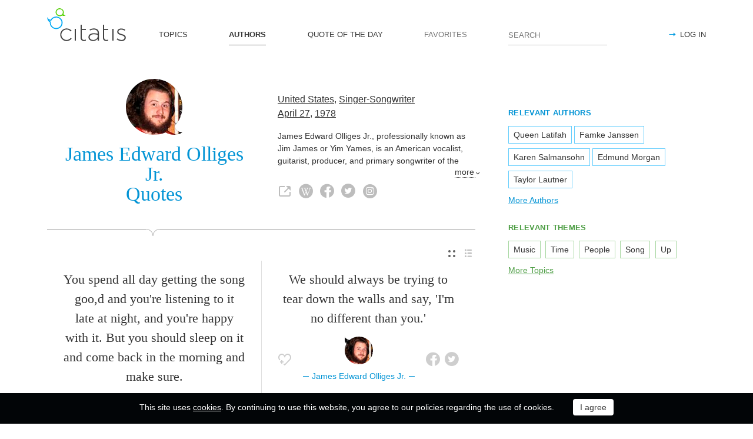

--- FILE ---
content_type: text/html; charset=utf-8
request_url: https://citatis.com/a16499/
body_size: 9896
content:
<!doctype html>
<!--[if IE]> <html class="ie" lang="en"> <![endif]-->
<!--[if (gt IE 10)|!(IE)]><!--> <html lang="en" prefix="og: http://ogp.me/ns#"> <!--<![endif]-->
<head>
	<link rel="subresource" href="//cdn.citatis.com/css/main.min.vd417aeb3.css" />
	<link rel="preconnect" href="https://cdnjs.cloudflare.com" />
	<link rel="preconnect" href="//cdn.citatis.com/img/">
	<link rel="preconnect" href="//pagead2.googlesyndication.com">
	<link rel="preconnect" href="//www.google-analytics.com">
	<link rel="preconnect" href="//googleads.g.doubleclick.net">
	<link rel="preconnect" href="//securepubads.g.doubleclick.net">
	<link rel="preconnect" href="//tpc.googlesyndication.com">

	<meta http-equiv="X-UA-Compatible" content="IE=edge,chrome=1" />
	<meta charset="utf-8" />
	<meta name="viewport" content="width=device-width, initial-scale=1.0, minimum-scale=0.5, user-scalable=yes" />
	<meta name="description" content="All James Edward Olliges Jr. (Jim James) Quotes and Sayings - find your favorite inspirational quotes! The best thoughts from James Edward Olliges Jr. (Jim James), Singer-Songwriter from the United States" />
	<meta name="keywords" content="James Edward Olliges Jr. (Jim James), Singer-Songwriter, United States, Guitarist,Producer,Vocalist, citatis, James Edward Olliges Jr. (Jim James) quotes" />
	<meta property="og:title" content="James Edward Olliges Jr. (Jim James) Quotes" />
	<meta property="og:type" content="website" />
	<meta property="og:url" content="https://citatis.com/a16499/" />
	<meta property="fb:app_id" content="428075874317092" />
	
	
	<meta property="og:site_name" content="Citatis.com" />
	<meta property="og:description" content="All James Edward Olliges Jr. (Jim James) Quotes and Sayings - find your favorite inspirational quotes! The best thoughts from James Edward Olliges Jr. (Jim James), Singer-Songwriter from the United States" />

	<meta name="twitter:site" content="@citatiscom">
	<meta name="twitter:creator" content="@citatiscom">
	<meta name="twitter:title" content="James Edward Olliges Jr. (Jim James) Quotes">
	<meta name="twitter:description" content="All James Edward Olliges Jr. (Jim James) Quotes and Sayings - find your favorite inspirational quotes! The best thoughts from James Edward Olliges Jr. (Jim James), Singer-Songwriter from the United States">

	<link rel="apple-touch-icon" sizes="180x180" href="//cdn.citatis.com/img/apple-touch-icon.png" />
	<link rel="icon" type="image/png" sizes="32x32" href="//cdn.citatis.com/img/favicon-32x32.png" />
	<link rel="icon" type="image/png" sizes="16x16" href="//cdn.citatis.com/img/favicon-16x16.png" />
	<link rel="manifest" href="//cdn.citatis.com/img/manifest.json" />
	<link rel="mask-icon" href="//cdn.citatis.com/img/safari-pinned-tab.svg" color="#5bbad5" />
	<meta name="theme-color" content="#ffffff" />

	<link rel="stylesheet" media="screen" href="//cdn.citatis.com/css/main.min.vd417aeb3.css" />
  <!--[if lt IE 9]><script src="https://cdnjs.cloudflare.com/ajax/libs/html5shiv/3.7.3/html5shiv.js"></script><![endif]-->
	<!--[if lt IE 10]><link rel="stylesheet" media="screen" href="//cdn.citatis.com/css/ie.min.v84bec87c.css" /><![endif]-->

	<title>James Edward Olliges Jr. (Jim James) Quotes and Sayings | Citatis</title>
	
		<link rel="canonical" href="https://citatis.com/a16499/" />
	
	
	<!-- Global site tag (gtag.js) - Google Analytics -->
	<script async src="https://www.googletagmanager.com/gtag/js?id=UA-52815707-9"></script>
	
	<script>
	window.dataLayer = window.dataLayer || [];
	function gtag(){dataLayer.push(arguments);}
	gtag('js', new Date());
	gtag('config', 'UA-52815707-9');
	</script>
	<script async='async' src='https://www.googletagservices.com/tag/js/gpt.js'></script>
	<script>
	  var googletag = googletag || {};
	  googletag.cmd = googletag.cmd || [];

	  googletag.cmd.push(function() {
		 	if (screen.width > 1000) {
	    	googletag.defineSlot('/150025860/citatis-top', [[728, 90]], 'div-gpt-ad-1539479904694-0').addService(googletag.pubads());
				googletag.defineSlot('/150025860/citatis-footer', [[728, 90]], 'div-gpt-ad-1539483707189-0').addService(googletag.pubads());
			} else {
				googletag.defineSlot('/150025860/citatis-top', [[336, 280]], 'div-gpt-ad-1539479904694-0').addService(googletag.pubads());
				googletag.defineSlot('/150025860/citatis-footer', [[336, 280]], 'div-gpt-ad-1539483707189-0').addService(googletag.pubads());
			}
			googletag.defineSlot('/150025860/adsense-citatis-right', [[336, 280]], 'div-gpt-ad-1539482008349-0').addService(googletag.pubads());
			googletag.pubads().enableSingleRequest();
			
			googletag.enableServices();
			
		});
	</script>
	
	<script async src="//pagead2.googlesyndication.com/pagead/js/adsbygoogle.js"></script>
	<script>
	(adsbygoogle = window.adsbygoogle || []).push({
	google_ad_client: "ca-pub-2640316034442145",
	enable_page_level_ads: true
	});
	</script>
</head>

<body itemscope itemtype="http://schema.org/WebPage">
	<header>

	<button class="nav__menu-toggle collapsed" data-toggle="collapse" data-target="#navbar" aria-expanded="false" aria-label="Open site Navigation"></button>
	<button id="search_open" class="nav__search-open" aria-label="Site Search"></button>

	<a href="/" class="i-logo"><img src="//cdn.citatis.com/img/citatis_logo.svg" title="Popular Quotes" alt="Popular Quotes"></a>
	<nav class="panel">

		<ul class="nav collapse" id="navbar" aria-expanded="false">
		
			<li class="nav__item ">
				<a href="/topics/"  role="button">TOPICS</a>
			</li>
		
			<li class="nav__item active">
				<a href="/authors/"  role="button">AUTHORS</a>
			</li>
		
			<li class="nav__item ">
				<a href="/day/"  role="button">QUOTE OF THE DAY</a>
			</li>
		
			<li class="nav__item noactive">
				<a href="#popup_auth" data-toggle="modal" role="button">FAVORITES</a>
			</li>
		

			
				<li class="nav__item--login">
					<a href="#popup_auth" data-toggle="modal" role="button">LOG IN</a>
				</li>
			
		</ul>
		<form class="nav__search" id="nav__search" action="/search/" method="GET">
				<input type="search" id="search" value="" name="q" required="" placeholder="SEARCH" aria-label="Enter search query"/>
				<button id="b_search" type="submit" class="i-search" title="search"></button>
				<i id="close" class="i-close" aria-label="Close Search form"></i>
		</form>

	</nav>

</header>


<div class="wrapper" id="body_wrapper">
<main>
	<section class="author__about hr__decorate" itemscope="" itemtype="http://schema.org/Person">
		<div class="author__about__title">
<figure class="character-image"><img itemprop="image" src="//cdn.citatis.com/img/a/13/16499.v4.jpg" alt="James Edward Olliges Jr."></figure>
		<h1 class="author__headline"><span itemprop="name">James Edward Olliges Jr.</span> Quotes</h1>
	</div>
	<div class="author__about__description">
	<p>
<span itemprop="nationality"><a href="/nationality/us/">United States</a></span>, <span itemprop="jobTitle"><a href="/profession/118/">Singer-Songwriter</a></span><br>
<span itemprop="birthDate">

<a href="/born/apr-27/" title="Was Born">April 27</a>,

<a href="/born/1978/" title="birthdate_year_title">1978</a></span></p><div class="cut" itemprop="description" id="author__description">
		<p>
			James Edward Olliges Jr., professionally known as Jim James or Yim Yames, is an American vocalist, guitarist, producer, and primary songwriter of the rock band My Morning Jacket. He has released three solo albums.
		</p>
		
			<p>
				Also known as
				<a href="/profession/135/">Guitarist</a>, <a href="/profession/28/">Producer</a>, <a href="/profession/337/">Vocalist</a>
			</p>
		
	</div>
<span class="more" id="auhtor_info_more" more="more" less="Less">more</span>
<ul class="author__about__options"><li><a href="https://jimjames.com/" class="i-link" target="_blank" itemprop="url" title="James Edward Olliges Jr. official website"></a></li><li><a href="https://en.wikipedia.org/wiki/Jim_James" class="i-wiki" target="_blank" itemprop="url" title="Wikipedia article about James Edward Olliges Jr."></a></li><li><a href="https://www.facebook.com/jimjamesmusic" class="i-fb" target="_blank" itemprop="url" title="James Edward Olliges Jr. Facebook page"></a></li><li><a href="https://twitter.com/jimjames" class="i-tw" target="_blank" itemprop="url" title="James Edward Olliges Jr. Twitter account"></a></li><li><a href="https://www.instagram.com/removador/" class="i-inst" target="_blank" itemprop="url" title="James Edward Olliges Jr. Instagram account"></a></li></ul>
		</div>

	</section>


<div class="switch">
<ul class="switch-view" role="menu">
	<li id="switch_cards" role="menuitem"  class="active"><i class="i-cards" title="view_as_cards"></i></li>
	<li id="switch_list" role="menuitem"><i class="i-list" title="view_as_list"></i></li>
</ul>




</div>
<ul class="quotes--cards">
	<li class="quotes-item" itemscope="" itemtype="http://schema.org/Quotation">

	
	<blockquote itemprop="text">
	
		<a href="/a16499/117b12/">You spend all day getting the song goo,d and you&#39;re listening to it late at night, and you&#39;re happy with it. But you should sleep on it and come back in the morning and make sure.</a>
	
	</blockquote>
	
		<cite itemprop="spokenByCharacter" itemscope="" itemtype="http://schema.org/Person">
			<a href="/a16499/">
				
					<figure class="character-image">
						<img itemprop="image" src="//cdn.citatis.com/img/a/13/16499.v4.jpg" alt="James Edward Olliges Jr.">
					</figure>
				
				<span class="cite-src" itemprop="name">James Edward Olliges Jr.</span>
			</a>
		</cite>
	
	<ul class="quotes-item__options">
  <li>
    <button class="i-favorite popup-toggle" onclick="event.stopImmediatePropagation(); $('#popup_auth').modal('show');" title="Add to Favorites" qid="117b12"></button>
  </li>
  
</ul>
<ul class="quotes-item__share" data-id="117b12" itemtype="quote">
  <li>
    <button class="i-fb" data-url="https://www.facebook.com/share.php?u=https://citatis.com/a16499/117b12/" title="Share to Facebook"></button>
  </li>
  <li>
    <button class="i-tw" data-url="https://twitter.com/share?text=You%20spend%20all%20day%20getting%20the%20song%20goo%2Cd%20and%20you%27re%20listening%20to%20it%20late%20at%20night%2C%20and%20you%27re%20happy%20with%20it.%20But%20you%20should%20sleep%20on%20it%20and%20come%20back%20in%20the%20morning%20and%20make%20sure.&url=https%3A%2F%2Fcitatis.com%2Fa16499%2F117b12%2F" title="Share to Twitter"></button>
  </li>
  
</ul>


  <ul class="quotes-item__tags">
    
      <li><a href="/topic/456/">Happy</a></li>
    
      <li><a href="/topic/493/">Song</a></li>
    
      <li><a href="/topic/694/">Night</a></li>
    
  </ul>

<!--/quotes-item-->

	</li>


	<li class="quotes-item" itemscope="" itemtype="http://schema.org/Quotation">

	
	<blockquote itemprop="text">
	
		<a href="/a16499/117b11/">We should always be trying to tear down the walls and say, &#39;I&#39;m no different than you.&#39;</a>
	
	</blockquote>
	
		<cite itemprop="spokenByCharacter" itemscope="" itemtype="http://schema.org/Person">
			<a href="/a16499/">
				
					<figure class="character-image">
						<img itemprop="image" src="//cdn.citatis.com/img/a/13/16499.v4.jpg" alt="James Edward Olliges Jr.">
					</figure>
				
				<span class="cite-src" itemprop="name">James Edward Olliges Jr.</span>
			</a>
		</cite>
	
	<ul class="quotes-item__options">
  <li>
    <button class="i-favorite popup-toggle" onclick="event.stopImmediatePropagation(); $('#popup_auth').modal('show');" title="Add to Favorites" qid="117b11"></button>
  </li>
  
</ul>
<ul class="quotes-item__share" data-id="117b11" itemtype="quote">
  <li>
    <button class="i-fb" data-url="https://www.facebook.com/share.php?u=https://citatis.com/a16499/117b11/" title="Share to Facebook"></button>
  </li>
  <li>
    <button class="i-tw" data-url="https://twitter.com/share?text=We%20should%20always%20be%20trying%20to%20tear%20down%20the%20walls%20and%20say%2C%20%27I%27m%20no%20different%20than%20you.%27&url=https%3A%2F%2Fcitatis.com%2Fa16499%2F117b11%2F" title="Share to Twitter"></button>
  </li>
  
</ul>


  <ul class="quotes-item__tags">
    
      <li><a href="/topic/1423/">Different</a></li>
    
      <li><a href="/topic/763/">Trying</a></li>
    
  </ul>

<!--/quotes-item-->

	</li>

</ul><div class="banner--main">
		<!-- /150025860/citatis-top -->
		<div id='div-gpt-ad-1539479904694-1'>
		<script>
		googletag.cmd.push(function() {
			var slot;
			var slotName = 'div-gpt-ad-1539479904694-1';
			if (screen.width > 1000) {
				slot = googletag.defineSlot('/150025860/citatis-top', [[728, 90]], slotName).addService(googletag.pubads());
			} else {
				document.getElementById(slotName).classList.add("banner--mobile");
				slot = googletag.defineSlot('/150025860/citatis-top', [[336, 280]], slotName).addService(googletag.pubads());
			}
			googletag.display(slotName);
			googletag.pubads().refresh([slot]);
		});
		</script>
		</div>
</div>
	<ul class="quotes--cards">

	<li class="quotes-item" itemscope="" itemtype="http://schema.org/Quotation">

	
	<blockquote itemprop="text">
	
		<a href="/a16499/117b13/">The band can&#39;t exist without the crowd, and the crowd wouldn&#39;t be there if it wasn&#39;t for the band, and it really is something magical that people need.</a>
	
	</blockquote>
	
		<cite itemprop="spokenByCharacter" itemscope="" itemtype="http://schema.org/Person">
			<a href="/a16499/">
				
					<figure class="character-image">
						<img itemprop="image" src="//cdn.citatis.com/img/a/13/16499.v4.jpg" alt="James Edward Olliges Jr.">
					</figure>
				
				<span class="cite-src" itemprop="name">James Edward Olliges Jr.</span>
			</a>
		</cite>
	
	<ul class="quotes-item__options">
  <li>
    <button class="i-favorite popup-toggle" onclick="event.stopImmediatePropagation(); $('#popup_auth').modal('show');" title="Add to Favorites" qid="117b13"></button>
  </li>
  
</ul>
<ul class="quotes-item__share" data-id="117b13" itemtype="quote">
  <li>
    <button class="i-fb" data-url="https://www.facebook.com/share.php?u=https://citatis.com/a16499/117b13/" title="Share to Facebook"></button>
  </li>
  <li>
    <button class="i-tw" data-url="https://twitter.com/share?text=The%20band%20can%27t%20exist%20without%20the%20crowd%2C%20and%20the%20crowd%20wouldn%27t%20be%20there%20if%20it%20wasn%27t%20for%20the%20band%2C%20and%20it%20really%20is%20something%20magical%20that%20people%20need.&url=https%3A%2F%2Fcitatis.com%2Fa16499%2F117b13%2F" title="Share to Twitter"></button>
  </li>
  
</ul>


  <ul class="quotes-item__tags">
    
      <li><a href="/topic/92/">People</a></li>
    
      <li><a href="/topic/1270/">Band</a></li>
    
  </ul>

<!--/quotes-item-->

	</li>


	<li class="quotes-item" itemscope="" itemtype="http://schema.org/Quotation">

	
	<blockquote itemprop="text">
	
		<a href="/a16499/117b10/">I love making each record sound different.</a>
	
	</blockquote>
	
		<cite itemprop="spokenByCharacter" itemscope="" itemtype="http://schema.org/Person">
			<a href="/a16499/">
				
					<figure class="character-image">
						<img itemprop="image" src="//cdn.citatis.com/img/a/13/16499.v4.jpg" alt="James Edward Olliges Jr.">
					</figure>
				
				<span class="cite-src" itemprop="name">James Edward Olliges Jr.</span>
			</a>
		</cite>
	
	<ul class="quotes-item__options">
  <li>
    <button class="i-favorite popup-toggle" onclick="event.stopImmediatePropagation(); $('#popup_auth').modal('show');" title="Add to Favorites" qid="117b10"></button>
  </li>
  
</ul>
<ul class="quotes-item__share" data-id="117b10" itemtype="quote">
  <li>
    <button class="i-fb" data-url="https://www.facebook.com/share.php?u=https://citatis.com/a16499/117b10/" title="Share to Facebook"></button>
  </li>
  <li>
    <button class="i-tw" data-url="https://twitter.com/share?text=I%20love%20making%20each%20record%20sound%20different.&url=https%3A%2F%2Fcitatis.com%2Fa16499%2F117b10%2F" title="Share to Twitter"></button>
  </li>
  
</ul>


  <ul class="quotes-item__tags">
    
      <li><a href="/topic/1423/">Different</a></li>
    
  </ul>

<!--/quotes-item-->

	</li>


	<li class="quotes-item" itemscope="" itemtype="http://schema.org/Quotation">

	
	<blockquote itemprop="text">
	
		<a href="/a16499/117b0d/">I really have a lot of respect for music, the art form of music. It&#39;s my whole life. I don&#39;t care about any of that other stuff. And I have always felt that way. I&#39;ll build a career on my own merits, my own hard work and nothing else.</a>
	
	</blockquote>
	
		<cite itemprop="spokenByCharacter" itemscope="" itemtype="http://schema.org/Person">
			<a href="/a16499/">
				
					<figure class="character-image">
						<img itemprop="image" src="//cdn.citatis.com/img/a/13/16499.v4.jpg" alt="James Edward Olliges Jr.">
					</figure>
				
				<span class="cite-src" itemprop="name">James Edward Olliges Jr.</span>
			</a>
		</cite>
	
	<ul class="quotes-item__options">
  <li>
    <button class="i-favorite popup-toggle" onclick="event.stopImmediatePropagation(); $('#popup_auth').modal('show');" title="Add to Favorites" qid="117b0d"></button>
  </li>
  
</ul>
<ul class="quotes-item__share" data-id="117b0d" itemtype="quote">
  <li>
    <button class="i-fb" data-url="https://www.facebook.com/share.php?u=https://citatis.com/a16499/117b0d/" title="Share to Facebook"></button>
  </li>
  <li>
    <button class="i-tw" data-url="https://twitter.com/share?text=I%20really%20have%20a%20lot%20of%20respect%20for%20music%2C%20the%20art%20form%20of%20music.%20It%27s%20my%20whole%20life.%20I%20don%27t%20care%20about%20any%20of%20that%20other%20stuff.%20And%20I%20have%20always%20felt%20that%20way.%20I%27ll%20build%20a%20career%20on%20my%20own%20merits%2C%20my%20own%20hard%20work%20and%20nothing%20else.&url=https%3A%2F%2Fcitatis.com%2Fa16499%2F117b0d%2F" title="Share to Twitter"></button>
  </li>
  
</ul>


  <ul class="quotes-item__tags">
    
      <li><a href="/topic/145/">Life</a></li>
    
      <li><a href="/topic/10/">Work</a></li>
    
      <li><a href="/topic/114/">Music</a></li>
    
  </ul>

<!--/quotes-item-->

	</li>


	<li class="quotes-item" itemscope="" itemtype="http://schema.org/Quotation">

	
	<blockquote itemprop="text">
	
		<a href="/a16499/017b94/">Youth is wasted on the young. And it doesn&#39;t even matter if you sit a young person down and tell them, &#39;You&#39;re so healthy, take advantage of it before it&#39;s gone!&#39; They still can&#39;t hear it.</a>
	
	</blockquote>
	
		<cite itemprop="spokenByCharacter" itemscope="" itemtype="http://schema.org/Person">
			<a href="/a16499/">
				
					<figure class="character-image">
						<img itemprop="image" src="//cdn.citatis.com/img/a/13/16499.v4.jpg" alt="James Edward Olliges Jr.">
					</figure>
				
				<span class="cite-src" itemprop="name">James Edward Olliges Jr.</span>
			</a>
		</cite>
	
	<ul class="quotes-item__options">
  <li>
    <button class="i-favorite popup-toggle" onclick="event.stopImmediatePropagation(); $('#popup_auth').modal('show');" title="Add to Favorites" qid="017b94"></button>
  </li>
  
</ul>
<ul class="quotes-item__share" data-id="017b94" itemtype="quote">
  <li>
    <button class="i-fb" data-url="https://www.facebook.com/share.php?u=https://citatis.com/a16499/017b94/" title="Share to Facebook"></button>
  </li>
  <li>
    <button class="i-tw" data-url="https://twitter.com/share?text=Youth%20is%20wasted%20on%20the%20young.%20And%20it%20doesn%27t%20even%20matter%20if%20you%20sit%20a%20young%20person%20down%20and%20tell%20them%2C%20%27You%27re%20so%20healthy%2C%20take%20advantage%20of%20it%20before%20it%27s%20gone%21%27%20They%20still%20can%27t%20hear%20it.&url=https%3A%2F%2Fcitatis.com%2Fa16499%2F017b94%2F" title="Share to Twitter"></button>
  </li>
  
</ul>


<!--/quotes-item-->

	</li>


	<li class="quotes-item" itemscope="" itemtype="http://schema.org/Quotation">

	
	<blockquote itemprop="text">
	
		<a href="/a16499/217b61/">I just think meditation is so important because it gives you a chance to see what&#39;s going on in your brain.</a>
	
	</blockquote>
	
		<cite itemprop="spokenByCharacter" itemscope="" itemtype="http://schema.org/Person">
			<a href="/a16499/">
				
					<figure class="character-image">
						<img itemprop="image" src="//cdn.citatis.com/img/a/13/16499.v4.jpg" alt="James Edward Olliges Jr.">
					</figure>
				
				<span class="cite-src" itemprop="name">James Edward Olliges Jr.</span>
			</a>
		</cite>
	
	<ul class="quotes-item__options">
  <li>
    <button class="i-favorite popup-toggle" onclick="event.stopImmediatePropagation(); $('#popup_auth').modal('show');" title="Add to Favorites" qid="217b61"></button>
  </li>
  
</ul>
<ul class="quotes-item__share" data-id="217b61" itemtype="quote">
  <li>
    <button class="i-fb" data-url="https://www.facebook.com/share.php?u=https://citatis.com/a16499/217b61/" title="Share to Facebook"></button>
  </li>
  <li>
    <button class="i-tw" data-url="https://twitter.com/share?text=I%20just%20think%20meditation%20is%20so%20important%20because%20it%20gives%20you%20a%20chance%20to%20see%20what%27s%20going%20on%20in%20your%20brain.&url=https%3A%2F%2Fcitatis.com%2Fa16499%2F217b61%2F" title="Share to Twitter"></button>
  </li>
  
</ul>


  <ul class="quotes-item__tags">
    
      <li><a href="/topic/150/">Important</a></li>
    
      <li><a href="/topic/1345/">Brain</a></li>
    
      <li><a href="/topic/1573/">Meditation</a></li>
    
  </ul>

<!--/quotes-item-->

	</li>


	<li class="quotes-item" itemscope="" itemtype="http://schema.org/Quotation">

	
	<blockquote itemprop="text">
	
		<a href="/a16499/317898/">My aunt played upright bass in the Louisville Orchestra, and I was always really impressed by her musical ability. I found it really fascinating as a kid that one could play music for a living.</a>
	
	</blockquote>
	
		<cite itemprop="spokenByCharacter" itemscope="" itemtype="http://schema.org/Person">
			<a href="/a16499/">
				
					<figure class="character-image">
						<img itemprop="image" src="//cdn.citatis.com/img/a/13/16499.v4.jpg" alt="James Edward Olliges Jr.">
					</figure>
				
				<span class="cite-src" itemprop="name">James Edward Olliges Jr.</span>
			</a>
		</cite>
	
	<ul class="quotes-item__options">
  <li>
    <button class="i-favorite popup-toggle" onclick="event.stopImmediatePropagation(); $('#popup_auth').modal('show');" title="Add to Favorites" qid="317898"></button>
  </li>
  
</ul>
<ul class="quotes-item__share" data-id="317898" itemtype="quote">
  <li>
    <button class="i-fb" data-url="https://www.facebook.com/share.php?u=https://citatis.com/a16499/317898/" title="Share to Facebook"></button>
  </li>
  <li>
    <button class="i-tw" data-url="https://twitter.com/share?text=My%20aunt%20played%20upright%20bass%20in%20the%20Louisville%20Orchestra%2C%20and%20I%20was%20always%20really%20impressed%20by%20her%20musical%20ability.%20I%20found%20it%20really%20fascinating%20as%20a%20kid%20that%20one%20could%20play%20music%20for%20a%20living.&url=https%3A%2F%2Fcitatis.com%2Fa16499%2F317898%2F" title="Share to Twitter"></button>
  </li>
  
</ul>


  <ul class="quotes-item__tags">
    
      <li><a href="/topic/114/">Music</a></li>
    
      <li><a href="/topic/2425/">Aunt</a></li>
    
  </ul>

<!--/quotes-item-->

	</li>


	</ul>
<div class="banner--main">
		<!-- /150025860/citatis-top -->
		<div id='div-gpt-ad-1539479904694-2'>
		<script>
		googletag.cmd.push(function() {
			var slot;
			var slotName = 'div-gpt-ad-1539479904694-2';
			if (screen.width > 1000) {
				slot = googletag.defineSlot('/150025860/citatis-top', [[728, 90]], slotName).addService(googletag.pubads());
			} else {
				document.getElementById(slotName).classList.add("banner--mobile");
				slot = googletag.defineSlot('/150025860/citatis-top', [[336, 280]], slotName).addService(googletag.pubads());
			}
			googletag.display(slotName);
			googletag.pubads().refresh([slot]);
		});
		</script>
		</div>
</div>
		<ul class="quotes--cards">

	<li class="quotes-item" itemscope="" itemtype="http://schema.org/Quotation">

	
	<blockquote itemprop="text">
	
		<a href="/a16499/3178a1/">I think probably the first time I recorded anything was mid-2010.</a>
	
	</blockquote>
	
		<cite itemprop="spokenByCharacter" itemscope="" itemtype="http://schema.org/Person">
			<a href="/a16499/">
				
					<figure class="character-image">
						<img itemprop="image" src="//cdn.citatis.com/img/a/13/16499.v4.jpg" alt="James Edward Olliges Jr.">
					</figure>
				
				<span class="cite-src" itemprop="name">James Edward Olliges Jr.</span>
			</a>
		</cite>
	
	<ul class="quotes-item__options">
  <li>
    <button class="i-favorite popup-toggle" onclick="event.stopImmediatePropagation(); $('#popup_auth').modal('show');" title="Add to Favorites" qid="3178a1"></button>
  </li>
  
</ul>
<ul class="quotes-item__share" data-id="3178a1" itemtype="quote">
  <li>
    <button class="i-fb" data-url="https://www.facebook.com/share.php?u=https://citatis.com/a16499/3178a1/" title="Share to Facebook"></button>
  </li>
  <li>
    <button class="i-tw" data-url="https://twitter.com/share?text=I%20think%20probably%20the%20first%20time%20I%20recorded%20anything%20was%20mid-2010.&url=https%3A%2F%2Fcitatis.com%2Fa16499%2F3178a1%2F" title="Share to Twitter"></button>
  </li>
  
</ul>


  <ul class="quotes-item__tags">
    
      <li><a href="/topic/11/">Time</a></li>
    
  </ul>

<!--/quotes-item-->

	</li>


	<li class="quotes-item" itemscope="" itemtype="http://schema.org/Quotation">

	
	<blockquote itemprop="text">
	
		<a href="/a16499/217b55/">Ever since I got back surgery, everything in my life has been about reduction. I&#39;ve got the lightest backpack I can carry and the lightest MacBook.</a>
	
	</blockquote>
	
		<cite itemprop="spokenByCharacter" itemscope="" itemtype="http://schema.org/Person">
			<a href="/a16499/">
				
					<figure class="character-image">
						<img itemprop="image" src="//cdn.citatis.com/img/a/13/16499.v4.jpg" alt="James Edward Olliges Jr.">
					</figure>
				
				<span class="cite-src" itemprop="name">James Edward Olliges Jr.</span>
			</a>
		</cite>
	
	<ul class="quotes-item__options">
  <li>
    <button class="i-favorite popup-toggle" onclick="event.stopImmediatePropagation(); $('#popup_auth').modal('show');" title="Add to Favorites" qid="217b55"></button>
  </li>
  
</ul>
<ul class="quotes-item__share" data-id="217b55" itemtype="quote">
  <li>
    <button class="i-fb" data-url="https://www.facebook.com/share.php?u=https://citatis.com/a16499/217b55/" title="Share to Facebook"></button>
  </li>
  <li>
    <button class="i-tw" data-url="https://twitter.com/share?text=Ever%20since%20I%20got%20back%20surgery%2C%20everything%20in%20my%20life%20has%20been%20about%20reduction.%20I%27ve%20got%20the%20lightest%20backpack%20I%20can%20carry%20and%20the%20lightest%20MacBook.&url=https%3A%2F%2Fcitatis.com%2Fa16499%2F217b55%2F" title="Share to Twitter"></button>
  </li>
  
</ul>


  <ul class="quotes-item__tags">
    
      <li><a href="/topic/145/">Life</a></li>
    
  </ul>

<!--/quotes-item-->

	</li>


	<li class="quotes-item" itemscope="" itemtype="http://schema.org/Quotation">

	
	<blockquote itemprop="text">
	
		<a href="/a16499/317896/">All the Southerners think we&#39;re Yanks, and all the Yanks think we&#39;re Southerners, and all the Midwesterners think we&#39;re East. Everybody&#39;s always wrong about Louisville. That&#39;s kind of why I love it so much.</a>
	
	</blockquote>
	
		<cite itemprop="spokenByCharacter" itemscope="" itemtype="http://schema.org/Person">
			<a href="/a16499/">
				
					<figure class="character-image">
						<img itemprop="image" src="//cdn.citatis.com/img/a/13/16499.v4.jpg" alt="James Edward Olliges Jr.">
					</figure>
				
				<span class="cite-src" itemprop="name">James Edward Olliges Jr.</span>
			</a>
		</cite>
	
	<ul class="quotes-item__options">
  <li>
    <button class="i-favorite popup-toggle" onclick="event.stopImmediatePropagation(); $('#popup_auth').modal('show');" title="Add to Favorites" qid="317896"></button>
  </li>
  
</ul>
<ul class="quotes-item__share" data-id="317896" itemtype="quote">
  <li>
    <button class="i-fb" data-url="https://www.facebook.com/share.php?u=https://citatis.com/a16499/317896/" title="Share to Facebook"></button>
  </li>
  <li>
    <button class="i-tw" data-url="https://twitter.com/share?text=All%20the%20Southerners%20think%20we%27re%20Yanks%2C%20and%20all%20the%20Yanks%20think%20we%27re%20Southerners%2C%20and%20all%20the%20Midwesterners%20think%20we%27re%20East.%20Everybody%27s%20always%20wrong%20about%20Louisville.%20That%27s%20kind%20of%20why%20I%20love%20it%20so%20much.&url=https%3A%2F%2Fcitatis.com%2Fa16499%2F317896%2F" title="Share to Twitter"></button>
  </li>
  
</ul>


  <ul class="quotes-item__tags">
    
      <li><a href="/topic/1005/">Why</a></li>
    
  </ul>

<!--/quotes-item-->

	</li>


	<li class="quotes-item" itemscope="" itemtype="http://schema.org/Quotation">

	
	<blockquote itemprop="text">
	
		<a href="/a16499/117b0f/">I love the thrill of putting on a record and feeling like you got the wrong one from the factory.</a>
	
	</blockquote>
	
		<cite itemprop="spokenByCharacter" itemscope="" itemtype="http://schema.org/Person">
			<a href="/a16499/">
				
					<figure class="character-image">
						<img itemprop="image" src="//cdn.citatis.com/img/a/13/16499.v4.jpg" alt="James Edward Olliges Jr.">
					</figure>
				
				<span class="cite-src" itemprop="name">James Edward Olliges Jr.</span>
			</a>
		</cite>
	
	<ul class="quotes-item__options">
  <li>
    <button class="i-favorite popup-toggle" onclick="event.stopImmediatePropagation(); $('#popup_auth').modal('show');" title="Add to Favorites" qid="117b0f"></button>
  </li>
  
</ul>
<ul class="quotes-item__share" data-id="117b0f" itemtype="quote">
  <li>
    <button class="i-fb" data-url="https://www.facebook.com/share.php?u=https://citatis.com/a16499/117b0f/" title="Share to Facebook"></button>
  </li>
  <li>
    <button class="i-tw" data-url="https://twitter.com/share?text=I%20love%20the%20thrill%20of%20putting%20on%20a%20record%20and%20feeling%20like%20you%20got%20the%20wrong%20one%20from%20the%20factory.&url=https%3A%2F%2Fcitatis.com%2Fa16499%2F117b0f%2F" title="Share to Twitter"></button>
  </li>
  
</ul>


  <ul class="quotes-item__tags">
    
      <li><a href="/topic/1887/">Feeling</a></li>
    
  </ul>

<!--/quotes-item-->

	</li>


	<li class="quotes-item" itemscope="" itemtype="http://schema.org/Quotation">

	
	<blockquote itemprop="text">
	
		<a href="/a16499/3178aa/">One thing I&#39;ve learned is that the best thing a producer can do is help you be you.</a>
	
	</blockquote>
	
		<cite itemprop="spokenByCharacter" itemscope="" itemtype="http://schema.org/Person">
			<a href="/a16499/">
				
					<figure class="character-image">
						<img itemprop="image" src="//cdn.citatis.com/img/a/13/16499.v4.jpg" alt="James Edward Olliges Jr.">
					</figure>
				
				<span class="cite-src" itemprop="name">James Edward Olliges Jr.</span>
			</a>
		</cite>
	
	<ul class="quotes-item__options">
  <li>
    <button class="i-favorite popup-toggle" onclick="event.stopImmediatePropagation(); $('#popup_auth').modal('show');" title="Add to Favorites" qid="3178aa"></button>
  </li>
  
</ul>
<ul class="quotes-item__share" data-id="3178aa" itemtype="quote">
  <li>
    <button class="i-fb" data-url="https://www.facebook.com/share.php?u=https://citatis.com/a16499/3178aa/" title="Share to Facebook"></button>
  </li>
  <li>
    <button class="i-tw" data-url="https://twitter.com/share?text=One%20thing%20I%27ve%20learned%20is%20that%20the%20best%20thing%20a%20producer%20can%20do%20is%20help%20you%20be%20you.&url=https%3A%2F%2Fcitatis.com%2Fa16499%2F3178aa%2F" title="Share to Twitter"></button>
  </li>
  
</ul>


  <ul class="quotes-item__tags">
    
      <li><a href="/topic/483/">Help</a></li>
    
  </ul>

<!--/quotes-item-->

	</li>


	<li class="quotes-item" itemscope="" itemtype="http://schema.org/Quotation">

	
	<blockquote itemprop="text">
	
		<a href="/a16499/017b92/">I&#39;d write songs like &#39;One Big Holiday,&#39; and we&#39;d play it and say, &#39;It&#39;s too heavy for &#39;At Dawn.&#39; Let&#39;s save it for the next one.&#39; We had more time for that, but when you mix a song, the general rule of thumb for us is a song a day or usually a day and a half.</a>
	
	</blockquote>
	
		<cite itemprop="spokenByCharacter" itemscope="" itemtype="http://schema.org/Person">
			<a href="/a16499/">
				
					<figure class="character-image">
						<img itemprop="image" src="//cdn.citatis.com/img/a/13/16499.v4.jpg" alt="James Edward Olliges Jr.">
					</figure>
				
				<span class="cite-src" itemprop="name">James Edward Olliges Jr.</span>
			</a>
		</cite>
	
	<ul class="quotes-item__options">
  <li>
    <button class="i-favorite popup-toggle" onclick="event.stopImmediatePropagation(); $('#popup_auth').modal('show');" title="Add to Favorites" qid="017b92"></button>
  </li>
  
</ul>
<ul class="quotes-item__share" data-id="017b92" itemtype="quote">
  <li>
    <button class="i-fb" data-url="https://www.facebook.com/share.php?u=https://citatis.com/a16499/017b92/" title="Share to Facebook"></button>
  </li>
  <li>
    <button class="i-tw" data-url="https://twitter.com/share?text=I%27d%20write%20songs%20like%20%27One%20Big%20Holiday%2C%27%20and%20we%27d%20play%20it%20and%20say%2C%20%27It%27s%20too%20heavy%20for%20%27At%20Dawn.%27%20Let%27s%20save%20it%20for%20the%20next%20one.%27%20We%20had%20more%20time%20for%20that%2C%20but%20when%20you%20mix%20a%20song%2C%20the%20general%20rule%20of%20thumb%20for%20us%20is%20a%20song%20a%20day%20or%20usually%20a%20day%20and%20a%20half.&url=https%3A%2F%2Fcitatis.com%2Fa16499%2F017b92%2F" title="Share to Twitter"></button>
  </li>
  
</ul>


  <ul class="quotes-item__tags">
    
      <li><a href="/topic/11/">Time</a></li>
    
      <li><a href="/topic/493/">Song</a></li>
    
      <li><a href="/topic/893/">Holiday</a></li>
    
  </ul>

<!--/quotes-item-->

	</li>


	</ul>
<div class="banner--main">
		<!-- /150025860/citatis-top -->
		<div id='div-gpt-ad-1539479904694-3'>
		<script>
		googletag.cmd.push(function() {
			var slot;
			var slotName = 'div-gpt-ad-1539479904694-3';
			if (screen.width > 1000) {
				slot = googletag.defineSlot('/150025860/citatis-top', [[728, 90]], slotName).addService(googletag.pubads());
			} else {
				document.getElementById(slotName).classList.add("banner--mobile");
				slot = googletag.defineSlot('/150025860/citatis-top', [[336, 280]], slotName).addService(googletag.pubads());
			}
			googletag.display(slotName);
			googletag.pubads().refresh([slot]);
		});
		</script>
		</div>
</div>
		<ul class="quotes--cards">

	<li class="quotes-item" itemscope="" itemtype="http://schema.org/Quotation">

	
	<blockquote itemprop="text">
	
		<a href="/a16499/017b8f/">If you&#39;re reissuing something, it&#39;s important to have demos and everything else from that time that wasn&#39;t used.</a>
	
	</blockquote>
	
		<cite itemprop="spokenByCharacter" itemscope="" itemtype="http://schema.org/Person">
			<a href="/a16499/">
				
					<figure class="character-image">
						<img itemprop="image" src="//cdn.citatis.com/img/a/13/16499.v4.jpg" alt="James Edward Olliges Jr.">
					</figure>
				
				<span class="cite-src" itemprop="name">James Edward Olliges Jr.</span>
			</a>
		</cite>
	
	<ul class="quotes-item__options">
  <li>
    <button class="i-favorite popup-toggle" onclick="event.stopImmediatePropagation(); $('#popup_auth').modal('show');" title="Add to Favorites" qid="017b8f"></button>
  </li>
  
</ul>
<ul class="quotes-item__share" data-id="017b8f" itemtype="quote">
  <li>
    <button class="i-fb" data-url="https://www.facebook.com/share.php?u=https://citatis.com/a16499/017b8f/" title="Share to Facebook"></button>
  </li>
  <li>
    <button class="i-tw" data-url="https://twitter.com/share?text=If%20you%27re%20reissuing%20something%2C%20it%27s%20important%20to%20have%20demos%20and%20everything%20else%20from%20that%20time%20that%20wasn%27t%20used.&url=https%3A%2F%2Fcitatis.com%2Fa16499%2F017b8f%2F" title="Share to Twitter"></button>
  </li>
  
</ul>


  <ul class="quotes-item__tags">
    
      <li><a href="/topic/11/">Time</a></li>
    
      <li><a href="/topic/150/">Important</a></li>
    
  </ul>

<!--/quotes-item-->

	</li>


	<li class="quotes-item" itemscope="" itemtype="http://schema.org/Quotation">

	
	<blockquote itemprop="text">
	
		<a href="/a16499/217b59/">I grew up on, and kind of came of age, during the grunge movement and was introduced to Neil Young and Bob Dylan and grew up on that path.</a>
	
	</blockquote>
	
		<cite itemprop="spokenByCharacter" itemscope="" itemtype="http://schema.org/Person">
			<a href="/a16499/">
				
					<figure class="character-image">
						<img itemprop="image" src="//cdn.citatis.com/img/a/13/16499.v4.jpg" alt="James Edward Olliges Jr.">
					</figure>
				
				<span class="cite-src" itemprop="name">James Edward Olliges Jr.</span>
			</a>
		</cite>
	
	<ul class="quotes-item__options">
  <li>
    <button class="i-favorite popup-toggle" onclick="event.stopImmediatePropagation(); $('#popup_auth').modal('show');" title="Add to Favorites" qid="217b59"></button>
  </li>
  
</ul>
<ul class="quotes-item__share" data-id="217b59" itemtype="quote">
  <li>
    <button class="i-fb" data-url="https://www.facebook.com/share.php?u=https://citatis.com/a16499/217b59/" title="Share to Facebook"></button>
  </li>
  <li>
    <button class="i-tw" data-url="https://twitter.com/share?text=I%20grew%20up%20on%2C%20and%20kind%20of%20came%20of%20age%2C%20during%20the%20grunge%20movement%20and%20was%20introduced%20to%20Neil%20Young%20and%20Bob%20Dylan%20and%20grew%20up%20on%20that%20path.&url=https%3A%2F%2Fcitatis.com%2Fa16499%2F217b59%2F" title="Share to Twitter"></button>
  </li>
  
</ul>


  <ul class="quotes-item__tags">
    
      <li><a href="/topic/855/">Up</a></li>
    
      <li><a href="/topic/236/">Age</a></li>
    
      <li><a href="/topic/1599/">Path</a></li>
    
  </ul>

<!--/quotes-item-->

	</li>


	<li class="quotes-item" itemscope="" itemtype="http://schema.org/Quotation">

	
	<blockquote itemprop="text">
	
		<a href="/a16499/017b90/">It&#39;s really important to be free and be open and honest about the things you want to do. Just &#39;cause you want to make a solo record or another record with another band, it doesn&#39;t have to be an insult or a slight to the band you&#39;ve been with for a long time.</a>
	
	</blockquote>
	
		<cite itemprop="spokenByCharacter" itemscope="" itemtype="http://schema.org/Person">
			<a href="/a16499/">
				
					<figure class="character-image">
						<img itemprop="image" src="//cdn.citatis.com/img/a/13/16499.v4.jpg" alt="James Edward Olliges Jr.">
					</figure>
				
				<span class="cite-src" itemprop="name">James Edward Olliges Jr.</span>
			</a>
		</cite>
	
	<ul class="quotes-item__options">
  <li>
    <button class="i-favorite popup-toggle" onclick="event.stopImmediatePropagation(); $('#popup_auth').modal('show');" title="Add to Favorites" qid="017b90"></button>
  </li>
  
</ul>
<ul class="quotes-item__share" data-id="017b90" itemtype="quote">
  <li>
    <button class="i-fb" data-url="https://www.facebook.com/share.php?u=https://citatis.com/a16499/017b90/" title="Share to Facebook"></button>
  </li>
  <li>
    <button class="i-tw" data-url="https://twitter.com/share?text=It%27s%20really%20important%20to%20be%20free%20and%20be%20open%20and%20honest%20about%20the%20things%20you%20want%20to%20do.%20Just%20%27cause%20you%20want%20to%20make%20a%20solo%20record%20or%20another%20record%20with%20another%20band%2C%20it%20doesn%27t%20have%20to%20be%20an%20insult%20or%20a%20slight%20to%20the%20band%20you%27ve%20been%20with%20for%20a%20long%20time.&url=https%3A%2F%2Fcitatis.com%2Fa16499%2F017b90%2F" title="Share to Twitter"></button>
  </li>
  
</ul>


  <ul class="quotes-item__tags">
    
      <li><a href="/topic/11/">Time</a></li>
    
      <li><a href="/topic/150/">Important</a></li>
    
      <li><a href="/topic/268/">Long</a></li>
    
  </ul>

<!--/quotes-item-->

	</li>


	<li class="quotes-item" itemscope="" itemtype="http://schema.org/Quotation">

	
	<blockquote itemprop="text">
	
		<a href="/a16499/017b85/">&#39;Circuital&#39; was just so much about us as a band. We captured every song live, including the main vocal. That is probably my favorite My Morning Jacket record because it&#39;s really the essence of us being us. The solo record is just a completely different essence of just me trying to figure out stuff.</a>
	
	</blockquote>
	
		<cite itemprop="spokenByCharacter" itemscope="" itemtype="http://schema.org/Person">
			<a href="/a16499/">
				
					<figure class="character-image">
						<img itemprop="image" src="//cdn.citatis.com/img/a/13/16499.v4.jpg" alt="James Edward Olliges Jr.">
					</figure>
				
				<span class="cite-src" itemprop="name">James Edward Olliges Jr.</span>
			</a>
		</cite>
	
	<ul class="quotes-item__options">
  <li>
    <button class="i-favorite popup-toggle" onclick="event.stopImmediatePropagation(); $('#popup_auth').modal('show');" title="Add to Favorites" qid="017b85"></button>
  </li>
  
</ul>
<ul class="quotes-item__share" data-id="017b85" itemtype="quote">
  <li>
    <button class="i-fb" data-url="https://www.facebook.com/share.php?u=https://citatis.com/a16499/017b85/" title="Share to Facebook"></button>
  </li>
  <li>
    <button class="i-tw" data-url="https://twitter.com/share?text=%27Circuital%27%20was%20just%20so%20much%20about%20us%20as%20a%20band.%20We%20captured%20every%20song%20live%2C%20including%20the%20main%20vocal.%20That%20is%20probably%20my%20favorite%20My%20Morning%20Jacket%20record%20because%20it%27s%20really%20the%20essence%20of%20us%20being%20us.%20The%20solo%20record%20is%20just%20a%20completely%20different%20essence%20of%20just%20me%20trying%20to%20figure%20out%20stuff.&url=https%3A%2F%2Fcitatis.com%2Fa16499%2F017b85%2F" title="Share to Twitter"></button>
  </li>
  
</ul>


  <ul class="quotes-item__tags">
    
      <li><a href="/topic/1423/">Different</a></li>
    
      <li><a href="/topic/199/">Live</a></li>
    
      <li><a href="/topic/763/">Trying</a></li>
    
  </ul>

<!--/quotes-item-->

	</li>


	<li class="quotes-item" itemscope="" itemtype="http://schema.org/Quotation">

	
	<blockquote itemprop="text">
	
		<a href="/a16499/3178ae/">I&#39;ve never stared out at the ocean while I&#39;ve made a record before - that enhances things in a strange way.</a>
	
	</blockquote>
	
		<cite itemprop="spokenByCharacter" itemscope="" itemtype="http://schema.org/Person">
			<a href="/a16499/">
				
					<figure class="character-image">
						<img itemprop="image" src="//cdn.citatis.com/img/a/13/16499.v4.jpg" alt="James Edward Olliges Jr.">
					</figure>
				
				<span class="cite-src" itemprop="name">James Edward Olliges Jr.</span>
			</a>
		</cite>
	
	<ul class="quotes-item__options">
  <li>
    <button class="i-favorite popup-toggle" onclick="event.stopImmediatePropagation(); $('#popup_auth').modal('show');" title="Add to Favorites" qid="3178ae"></button>
  </li>
  
</ul>
<ul class="quotes-item__share" data-id="3178ae" itemtype="quote">
  <li>
    <button class="i-fb" data-url="https://www.facebook.com/share.php?u=https://citatis.com/a16499/3178ae/" title="Share to Facebook"></button>
  </li>
  <li>
    <button class="i-tw" data-url="https://twitter.com/share?text=I%27ve%20never%20stared%20out%20at%20the%20ocean%20while%20I%27ve%20made%20a%20record%20before%20-%20that%20enhances%20things%20in%20a%20strange%20way.&url=https%3A%2F%2Fcitatis.com%2Fa16499%2F3178ae%2F" title="Share to Twitter"></button>
  </li>
  
</ul>


  <ul class="quotes-item__tags">
    
      <li><a href="/topic/2063/">Ocean</a></li>
    
  </ul>

<!--/quotes-item-->

	</li>


	<li class="quotes-item" itemscope="" itemtype="http://schema.org/Quotation">

	
	<blockquote itemprop="text">
	
		<a href="/a16499/3178a6/">You want to make a record that stands the test of time and that people enjoy.</a>
	
	</blockquote>
	
		<cite itemprop="spokenByCharacter" itemscope="" itemtype="http://schema.org/Person">
			<a href="/a16499/">
				
					<figure class="character-image">
						<img itemprop="image" src="//cdn.citatis.com/img/a/13/16499.v4.jpg" alt="James Edward Olliges Jr.">
					</figure>
				
				<span class="cite-src" itemprop="name">James Edward Olliges Jr.</span>
			</a>
		</cite>
	
	<ul class="quotes-item__options">
  <li>
    <button class="i-favorite popup-toggle" onclick="event.stopImmediatePropagation(); $('#popup_auth').modal('show');" title="Add to Favorites" qid="3178a6"></button>
  </li>
  
</ul>
<ul class="quotes-item__share" data-id="3178a6" itemtype="quote">
  <li>
    <button class="i-fb" data-url="https://www.facebook.com/share.php?u=https://citatis.com/a16499/3178a6/" title="Share to Facebook"></button>
  </li>
  <li>
    <button class="i-tw" data-url="https://twitter.com/share?text=You%20want%20to%20make%20a%20record%20that%20stands%20the%20test%20of%20time%20and%20that%20people%20enjoy.&url=https%3A%2F%2Fcitatis.com%2Fa16499%2F3178a6%2F" title="Share to Twitter"></button>
  </li>
  
</ul>


  <ul class="quotes-item__tags">
    
      <li><a href="/topic/92/">People</a></li>
    
      <li><a href="/topic/11/">Time</a></li>
    
  </ul>

<!--/quotes-item-->

	</li>


	</ul>
<div class="banner--main">
		<!-- /150025860/citatis-top -->
		<div id='div-gpt-ad-1539479904694-4'>
		<script>
		googletag.cmd.push(function() {
			var slot;
			var slotName = 'div-gpt-ad-1539479904694-4';
			if (screen.width > 1000) {
				slot = googletag.defineSlot('/150025860/citatis-top', [[728, 90]], slotName).addService(googletag.pubads());
			} else {
				document.getElementById(slotName).classList.add("banner--mobile");
				slot = googletag.defineSlot('/150025860/citatis-top', [[336, 280]], slotName).addService(googletag.pubads());
			}
			googletag.display(slotName);
			googletag.pubads().refresh([slot]);
		});
		</script>
		</div>
</div>
		<ul class="quotes--cards">

	<li class="quotes-item" itemscope="" itemtype="http://schema.org/Quotation">

	
	<blockquote itemprop="text">
	
		<a href="/a16499/117b00/">I feel like modern country is deliberately dumbing down the human race. They&#39;re deliberately making people take glory in being uneducated and racist, and it&#39;s just sad. I think it&#39;s absolute mind control.</a>
	
	</blockquote>
	
		<cite itemprop="spokenByCharacter" itemscope="" itemtype="http://schema.org/Person">
			<a href="/a16499/">
				
					<figure class="character-image">
						<img itemprop="image" src="//cdn.citatis.com/img/a/13/16499.v4.jpg" alt="James Edward Olliges Jr.">
					</figure>
				
				<span class="cite-src" itemprop="name">James Edward Olliges Jr.</span>
			</a>
		</cite>
	
	<ul class="quotes-item__options">
  <li>
    <button class="i-favorite popup-toggle" onclick="event.stopImmediatePropagation(); $('#popup_auth').modal('show');" title="Add to Favorites" qid="117b00"></button>
  </li>
  
</ul>
<ul class="quotes-item__share" data-id="117b00" itemtype="quote">
  <li>
    <button class="i-fb" data-url="https://www.facebook.com/share.php?u=https://citatis.com/a16499/117b00/" title="Share to Facebook"></button>
  </li>
  <li>
    <button class="i-tw" data-url="https://twitter.com/share?text=I%20feel%20like%20modern%20country%20is%20deliberately%20dumbing%20down%20the%20human%20race.%20They%27re%20deliberately%20making%20people%20take%20glory%20in%20being%20uneducated%20and%20racist%2C%20and%20it%27s%20just%20sad.%20I%20think%20it%27s%20absolute%20mind%20control.&url=https%3A%2F%2Fcitatis.com%2Fa16499%2F117b00%2F" title="Share to Twitter"></button>
  </li>
  
</ul>


  <ul class="quotes-item__tags">
    
      <li><a href="/topic/92/">People</a></li>
    
      <li><a href="/topic/470/">Country</a></li>
    
      <li><a href="/topic/128/">Mind</a></li>
    
  </ul>

<!--/quotes-item-->

	</li>


	<li class="quotes-item" itemscope="" itemtype="http://schema.org/Quotation">

	
	<blockquote itemprop="text">
	
		<a href="/a16499/017b88/">I like to be productive - it&#39;s very hard for me to go on vacation because I just feel like I&#39;m losing time.</a>
	
	</blockquote>
	
		<cite itemprop="spokenByCharacter" itemscope="" itemtype="http://schema.org/Person">
			<a href="/a16499/">
				
					<figure class="character-image">
						<img itemprop="image" src="//cdn.citatis.com/img/a/13/16499.v4.jpg" alt="James Edward Olliges Jr.">
					</figure>
				
				<span class="cite-src" itemprop="name">James Edward Olliges Jr.</span>
			</a>
		</cite>
	
	<ul class="quotes-item__options">
  <li>
    <button class="i-favorite popup-toggle" onclick="event.stopImmediatePropagation(); $('#popup_auth').modal('show');" title="Add to Favorites" qid="017b88"></button>
  </li>
  
</ul>
<ul class="quotes-item__share" data-id="017b88" itemtype="quote">
  <li>
    <button class="i-fb" data-url="https://www.facebook.com/share.php?u=https://citatis.com/a16499/017b88/" title="Share to Facebook"></button>
  </li>
  <li>
    <button class="i-tw" data-url="https://twitter.com/share?text=I%20like%20to%20be%20productive%20-%20it%27s%20very%20hard%20for%20me%20to%20go%20on%20vacation%20because%20I%20just%20feel%20like%20I%27m%20losing%20time.&url=https%3A%2F%2Fcitatis.com%2Fa16499%2F017b88%2F" title="Share to Twitter"></button>
  </li>
  
</ul>


  <ul class="quotes-item__tags">
    
      <li><a href="/topic/11/">Time</a></li>
    
      <li><a href="/topic/1614/">Vacation</a></li>
    
  </ul>

<!--/quotes-item-->

	</li>


	<li class="quotes-item" itemscope="" itemtype="http://schema.org/Quotation">

	
	<blockquote itemprop="text">
	
		<a href="/a16499/217b57/">Moving and motion tends to make things pop up. But things pop up for me, really, at just odd intervals or at random times that aren&#39;t really convenient, so I&#39;m a big fan of the voice memo recorder on my phone. That&#39;s the only way I can remember things.</a>
	
	</blockquote>
	
		<cite itemprop="spokenByCharacter" itemscope="" itemtype="http://schema.org/Person">
			<a href="/a16499/">
				
					<figure class="character-image">
						<img itemprop="image" src="//cdn.citatis.com/img/a/13/16499.v4.jpg" alt="James Edward Olliges Jr.">
					</figure>
				
				<span class="cite-src" itemprop="name">James Edward Olliges Jr.</span>
			</a>
		</cite>
	
	<ul class="quotes-item__options">
  <li>
    <button class="i-favorite popup-toggle" onclick="event.stopImmediatePropagation(); $('#popup_auth').modal('show');" title="Add to Favorites" qid="217b57"></button>
  </li>
  
</ul>
<ul class="quotes-item__share" data-id="217b57" itemtype="quote">
  <li>
    <button class="i-fb" data-url="https://www.facebook.com/share.php?u=https://citatis.com/a16499/217b57/" title="Share to Facebook"></button>
  </li>
  <li>
    <button class="i-tw" data-url="https://twitter.com/share?text=Moving%20and%20motion%20tends%20to%20make%20things%20pop%20up.%20But%20things%20pop%20up%20for%20me%2C%20really%2C%20at%20just%20odd%20intervals%20or%20at%20random%20times%20that%20aren%27t%20really%20convenient%2C%20so%20I%27m%20a%20big%20fan%20of%20the%20voice%20memo%20recorder%20on%20my%20phone.%20That%27s%20the%20only%20way%20I%20can%20remember%20things.&url=https%3A%2F%2Fcitatis.com%2Fa16499%2F217b57%2F" title="Share to Twitter"></button>
  </li>
  
</ul>


  <ul class="quotes-item__tags">
    
      <li><a href="/topic/855/">Up</a></li>
    
      <li><a href="/topic/460/">Remember</a></li>
    
      <li><a href="/topic/421/">Moving</a></li>
    
  </ul>

<!--/quotes-item-->

	</li>


	<li class="quotes-item" itemscope="" itemtype="http://schema.org/Quotation">

	
	<blockquote itemprop="text">
	
		<a href="/a16499/017b8c/">I feel like the &#39;Supernova&#39; record, those songs are very me. It&#39;s a more honest representation of me than any record I have made prior to that.</a>
	
	</blockquote>
	
		<cite itemprop="spokenByCharacter" itemscope="" itemtype="http://schema.org/Person">
			<a href="/a16499/">
				
					<figure class="character-image">
						<img itemprop="image" src="//cdn.citatis.com/img/a/13/16499.v4.jpg" alt="James Edward Olliges Jr.">
					</figure>
				
				<span class="cite-src" itemprop="name">James Edward Olliges Jr.</span>
			</a>
		</cite>
	
	<ul class="quotes-item__options">
  <li>
    <button class="i-favorite popup-toggle" onclick="event.stopImmediatePropagation(); $('#popup_auth').modal('show');" title="Add to Favorites" qid="017b8c"></button>
  </li>
  
</ul>
<ul class="quotes-item__share" data-id="017b8c" itemtype="quote">
  <li>
    <button class="i-fb" data-url="https://www.facebook.com/share.php?u=https://citatis.com/a16499/017b8c/" title="Share to Facebook"></button>
  </li>
  <li>
    <button class="i-tw" data-url="https://twitter.com/share?text=I%20feel%20like%20the%20%27Supernova%27%20record%2C%20those%20songs%20are%20very%20me.%20It%27s%20a%20more%20honest%20representation%20of%20me%20than%20any%20record%20I%20have%20made%20prior%20to%20that.&url=https%3A%2F%2Fcitatis.com%2Fa16499%2F017b8c%2F" title="Share to Twitter"></button>
  </li>
  
</ul>


<!--/quotes-item-->

	</li>


	</ul>
<dl class="pagination" role="menubar">
<dd><span class="active">1</span></dd><dd><a href="/a16499/?p=1" class="ajax" rel="next">2</a></dd><dd><a href="/a16499/?p=2" class="ajax">3</a></dd><dd><a href="/a16499/?p=3" class="ajax">4</a></dd><dd><a href="/a16499/?p=4" class="ajax">5</a></dd><nobr><dd><span class="disabled">previous</span></dd><dd><a href="/a16499/?p=1" class="ajax" rel="next">next</a></dd></nobr>
</dl>

</main>
<aside>
<div class="banner--aside"><!-- /150025860/adsense-citatis-right -->
<div id='div-gpt-ad-1539482008349-0'>
<script>
googletag.cmd.push(function() { googletag.display('div-gpt-ad-1539482008349-0'); });
</script>
</div></div><section class="tags--authors">
<h3>RELEVANT AUTHORS</h3>
<ul>
<li><a href="/a135/">Queen Latifah</a></li><li><a href="/a162/">Famke Janssen</a></li><li><a href="/a339/">Karen Salmansohn</a></li><li><a href="/a432/">Edmund Morgan</a></li><li><a href="/a4051/">Taylor Lautner</a></li>
</ul>
  
    <a href="/authors/" class="tags__more">More Authors</a>
  
</section>
<section class="tags--themes">
  <h3>RELEVANT THEMES</h3>
  <ul>
    
      <li>
        <a href="/topic/114/">
          Music
        </a>
      </li>
    
      <li>
        <a href="/topic/11/">
          Time
        </a>
      </li>
    
      <li>
        <a href="/topic/92/">
          People
        </a>
      </li>
    
      <li>
        <a href="/topic/493/">
          Song
        </a>
      </li>
    
      <li>
        <a href="/topic/855/">
          Up
        </a>
      </li>
    
  </ul>
  <a href="/topics/" class="tags__more">More Topics</a>
</section>

</aside>
<!--/wrapper-->
</div>

<footer>
	<div class="banner--main"><!-- /150025860/citatis-footer -->
<div id='div-gpt-ad-1539483707189-0'>
<script>
var slotName = "div-gpt-ad-1539483707189-0";
if (screen.width <= 1000) {
	document.getElementById(slotName).classList.add("banner--mobile");
}
googletag.cmd.push(function() { googletag.display(slotName); });
</script>
</div></div>
	<div class="footer">
		<p class="footer__copyright">&copy;&nbsp;Citatis, 2017-2026. <wbr />Created by <a href="https://final-level.com/" target="_blank">Final Level</a>.</p>

		<ul class="footer__navbar" role="menubar">
			<li role="menuitem"><a href="/terms/" class="active">Terms</a></li>
			<li role="menuitem"><a href="/privacy/">Privacy</a></li>
			
				<li role="menuitem" class="footer__navbar__add"><a href="#popup_auth" data-toggle="modal" role="button">Add Quote</a></li>
			
			<li role="menuitem"><a href="/widgets/">Widgets</a></li>


		</ul>

		<p class="footer__social">
			Follow us on:
			<br />
			<a href="https://www.facebook.com/citatiscom/" class="i-fb" title="Facebook" target="_blank"></a>
			<a href="https://twitter.com/citatiscom/" class="i-tw" title="Twitter" target="_blank"></a>
			<a href="https://www.instagram.com/citatis_com/" class="i-inst" title="Instagram" target="_blank"></a>
		</p>
	</div>

</footer>
<div class="modal _login fade" id="popup_auth" tabindex="-1" aria-labelledby="myModalLabel_0" aria-hidden="true" role="dialog">
	<div class="modal__dialog">
		<div class="modal__content">
			<button class="i-close" data-dismiss="modal" aria-label="Close" aria-hidden="true"></button>
			<h3 class="modal__heading" id="myModalLabel_0">Log in, please</h3>
			<p>
				Authorization is only required to store your personal settings and favorites.
			</p>
			<div class="login__agreement" id="login_agree">
				<input type="checkbox" id="user-agree">
				<label for="user-agree">I have read and agree with the</label>
				<a href="/terms/" target="policy">Terms</a>&nbsp;&&nbsp;
				<a href="/privacy/" target="policy">Privacy</a>
			</div>
			<p>
				Log in with:
			</p>
			<div class="login__social-buttons">
				<a href="/social/redirect/1/" class="i-fb disabled" title="Facebook"></a>
				<a href="/social/redirect/3/" class="i-google disabled" title="Google"></a>
				<a href="/social/redirect/2/" class="i-tw disabled" title="Twitter"></a>
			</div>
		</div>
	</div>
</div>
<div class="modal fade" id="popup_embed" tabindex="-1" aria-labelledby="popup_embed_0" aria-hidden="true" role="dialog" style="display: none;">
	<div class="modal__dialog">
		<div class="modal__content">
			<button class="i-close" data-dismiss="modal" aria-label="Close" aria-hidden="true"></button>
			<h3 class="modal__heading" id="popup_embed_0">Code for embedding the Quote anywhere</h3>
			<form>
				<p>
					<label for="quote_code">
						Use this code for embedding the Quote anywhere
					</label>
				</p>
				<p>
					<textarea id="quote_code" rows="7" readonly="readonly" onclick="this.focus();this.select();"></textarea>
				</p>
				<button id="copy_embed" type="button" class="button">Copy the Code</button>
			</form>
		</div>
	</div>
</div>




<div class="panel alert--cookies collapse in" id="alert_cookies" role="alertdialog">
		<span>
			This site uses <a href="/privacy/">cookies</a>. By continuing to use this website, you agree to our policies regarding the use of cookies.
	</span>
	<span class="action">
		<input type="button" id="agree_cookies" data-toggle="collapse" data-target="#alert_cookies" aria-expanded="true" value="I agree">
			</span>
	</div>



<script src="//cdn.citatis.com/js/jquery.js"></script><script src="//cdn.citatis.com/js/history.min.vd53c7a13.js"></script><script src="//cdn.citatis.com/js/citatis.min.v81864d4f.js"></script><script src="//cdn.citatis.com/js/bootstrap.min.v6ac5a32f.js"></script>
</body>
</html>

--- FILE ---
content_type: text/html; charset=utf-8
request_url: https://www.google.com/recaptcha/api2/aframe
body_size: 268
content:
<!DOCTYPE HTML><html><head><meta http-equiv="content-type" content="text/html; charset=UTF-8"></head><body><script nonce="MNbDBhe50VKhDl1YwnCYPw">/** Anti-fraud and anti-abuse applications only. See google.com/recaptcha */ try{var clients={'sodar':'https://pagead2.googlesyndication.com/pagead/sodar?'};window.addEventListener("message",function(a){try{if(a.source===window.parent){var b=JSON.parse(a.data);var c=clients[b['id']];if(c){var d=document.createElement('img');d.src=c+b['params']+'&rc='+(localStorage.getItem("rc::a")?sessionStorage.getItem("rc::b"):"");window.document.body.appendChild(d);sessionStorage.setItem("rc::e",parseInt(sessionStorage.getItem("rc::e")||0)+1);localStorage.setItem("rc::h",'1768364277458');}}}catch(b){}});window.parent.postMessage("_grecaptcha_ready", "*");}catch(b){}</script></body></html>

--- FILE ---
content_type: text/css
request_url: https://cdn.citatis.com/css/main.min.vd417aeb3.css
body_size: 20708
content:
/*! Citatis.web, v.1.0, FINAL-LEVEL */
/*! Citatis.web, v.1.0, FINAL-LEVEL */
@font-face{font-family:"citatis-icons";font-display:block;font-weight:normal;font-style:normal;src:url(/fonts/citatis-icons.woff2) format('woff'),url(/fonts/citatis-icons.ttf) format('truetype'),url(/fonts/citatis-icons.woff) format('woff'),url(/fonts/citatis-icons.svg#citatis-icons) format('svg')}@font-face{font-family:Roboto,sans-serif;font-display:optional;font-style:normal;font-weight:300;src:local('Roboto Light'),local('Roboto-Light');src:url(/fonts/roboto-300.woff2) format('woff2'),url(/fonts/roboto-300.woff) format('woff'),url(/fonts/roboto-300.ttf) format('truetype'),url(/fonts/roboto-300.svg#Roboto) format('svg')}@font-face{font-family:Roboto,sans-serif;font-display:optional;font-style:normal;font-weight:400;src:local('Roboto'),local('Roboto-Regular');src:url(/fonts/roboto-regular.woff2) format('woff2'),url(/fonts/roboto-regular.woff) format('woff'),url(/fonts/roboto-regular.ttf) format('truetype'),url(/fonts/roboto-regular.svg#Roboto) format('svg')}@font-face{font-family:Roboto,sans-serif;font-display:optional;font-style:normal;font-weight:600;src:local('Roboto Bold'),local('Roboto-Bold');src:url(/fonts/roboto-600.woff2) format('woff2'),url(/fonts/roboto-600.woff) format('woff'),url(/fonts/roboto-600.ttf) format('truetype'),url(/fonts/roboto-600.svg#Roboto) format('svg')}*,*::before,*::after{-webkit-box-sizing:border-box;box-sizing:border-box}html{-ms-text-size-adjust:100%;-webkit-text-size-adjust:100%;background-color:#fff;-webkit-font-smoothing:antialiased;-moz-osx-font-smoothing:grayscale;font-smoothing:antialiased;text-rendering:optimizeLegibility}@media screen and (hover:none) and (pointer:coarse){html{-webkit-tap-highlight-color:rgba(0,0,0,0.05)}}body{margin:0;-ms-overflow-style:-ms-autohiding-scrollbar}article,aside,details,figcaption,figure,footer,header,hgroup,main,menu,nav,section,summary{display:block}audio,canvas,progress,video{display:inline-block;vertical-align:baseline}[hidden],template{display:none}a{color:#343434;text-decoration:underline;background-color:transparent}a:hover{text-decoration:none}a:focus,a:active{color:#0394d5}a:hover,a:focus,a:active{outline:0}figure{margin:0}img{border:0;vertical-align:top;height:auto}p{margin:0 0 16px}b,strong{font-weight:bold;font-weight:600}small,.small{font-size:14px}.nav-flipping{margin:0 0 0 0;padding:0;list-style:none;text-indent:0;position:relative;display:-ms-flexbox;display:-webkit-box;display:flex;-ms-flex-flow:row wrap;-webkit-box-orient:horizontal;-webkit-box-direction:normal;flex-flow:row wrap;-ms-flex-pack:justify;-webkit-box-pack:justify;justify-content:space-between;-ms-flex-align:center;-webkit-box-align:center;align-items:center}@media screen and (min-width:1177px){.nav-flipping{margin-bottom:calc(28px - .24em)}}.nav-flipping::before,.more-link_container::before{display:block;content:'';position:absolute;left:0;right:0;top:17px;height:0;border:dashed #bdbdbd;border-width:1px 0 0}.nav-flipping > li{margin:0 0 calc(28px - .24em) 0;white-space:nowrap;-ms-flex:1 1 auto;-webkit-box-flex:1;flex:1 1 auto}.nav-flipping > li a,.more-link_container a{display:inline-block;position:relative;z-index:1;text-align:center;line-height:36px;background:#f0f0f0;border-radius:18px;padding:0 16px;text-decoration:none;-webkit-transition:.15s;transition:.15s;-webkit-box-shadow:0 0 0 1px #d3d3d3;box-shadow:0 0 0 1px #d3d3d3}.nav-flipping > li a:hover,.more-link_container a:hover{-webkit-transform:scale(1.06);-webkit-transform:scale(1.06);transform:scale(1.06)}.nav-flipping > li:first-child a::before{display:inline-block;content:'\e901';font:24px/0 "citatis-icons";margin-right:.12em}.nav-flipping > li:last-child{text-align:right}.nav-flipping > li:last-child a::after{display:inline-block;content:'\e902';font:24px/0 "citatis-icons";margin-left:.12em}hr,.hr__decorate,.hr__switch{margin-bottom:28px;border-color:#9e9e9e;border-width:0 0 1px}hr{height:0;border-style:solid}.hr__decorate,.hr__switch{padding-bottom:28px}.hr__decorate{position:relative;border-style:solid}.hr__switch{border-style:dashed}.pointer,.hr__decorate::after,.switch-option > li.active::before{position:absolute;width:24px;height:12px;margin-left:-12px;background:url([data-uri]) no-repeat 50% #fff}.hr__decorate::after{bottom:-12px}.pointer,.hr__decorate::after{content:'';display:block;left:50%}.clearfix::before,main::before,aside::before,.quotes--list::before,.switch::before,.list-index--authors::before,.list-index--themes::before,aside section + h3::before,.author__about__description .cut::before,.author__about__options::before,.clearfix::after,main::after,aside::after,.quotes--list::after,.switch::after,.list-index--authors::after,.list-index--themes::after,aside section + h3::after,.author__about__description .cut::after,.author__about__options::after{content:" ";display:table;clear:both}.link{border-style:dotted;border-width:0 0 1px;text-decoration:none;line-height:1;cursor:pointer;-webkit-transition:.15s;transition:.15s}.link:hover{border-color:transparent!important}.more{display:inline-block;vertical-align:baseline;white-space:nowrap;color:#343434;border-style:dotted;border-width:0 0 1px;text-decoration:none;line-height:1;cursor:pointer;-webkit-transition:.15s;transition:.15s;position:relative}.more:hover{border-color:transparent!important}.more::after{display:inline-block;vertical-align:middle;content:'\e900';font-family:"citatis-icons";-webkit-transition:.15s;transition:.15s}.more[aria-expanded='true']::after,.more.in::after{-webkit-transform:rotate(180deg);-webkit-transform:rotate(180deg);transform:rotate(180deg)}.more::after{margin-right:-11px}.more[aria-expanded="true"],.more.in{color:#0394d5;border-color:#0394d5}.more[aria-expanded="true"]:hover,.more.in:hover{border-color:transparent}.date{color:#bdbdbd}.description{color:#bdbdbd;font-style:italic}.hide,.hidden{display:none!important}.show{display:block!important}.invisible{visibility:hidden}.slide{overflow:hidden;-webkit-transition:.35s ease;transition:.35s ease}.slide.in{overflow:visible}.process{-webkit-animation:spin 1s linear infinite;animation:spin 1s linear infinite}.fade{opacity:0;filter:alpha(opacity=0);-webkit-transition:opacity .15s linear;transition:opacity .15s linear}.fade.in{opacity:1;filter:alpha(opacity=100)}.collapse{display:none}.collapse.in{display:block}tr.collapse.in{display:table-row}tbody.collapse.in{display:table-row-group}.collapsing{position:relative;height:0;overflow:hidden;-webkit-transition-property:height,visibility;transition-property:height,visibility;-webkit-transition-duration:.35s;-moz-transition-delay:.35s;transition-duration:.35s;-webkit-transition-timing-function:ease;-moz-transition-delay:ease;transition-timing-function:ease}.cut{overflow:hidden;max-height:4.62em;-webkit-transition:.5s;transition:.5s}.cut.in{max-height:61.6em}.main__description,.index__intro-text{font-size:14px;text-align:center;margin-bottom:calc(28px - .24em)}.to-editor{display:inline-block;position:fixed;right:0;top:148px;padding:5px;color:#fff;line-height:24px;font-size:14px;font-weight:400;border-radius:17px 0 0 17px;background:#757575;width:34px;overflow:hidden;white-space:nowrap;-webkit-transition:width .15s;transition:width .15s}.to-editor::before{margin-right:5px}.to-editor::before{display:inline-block;vertical-align:middle;font:24px/24px "citatis-icons";text-decoration:none;-webkit-transition:.15s;transition:.15s}.to-editor::before{content:'\e91a'}.to-editor:hover,.to-editor:active,.to-editor:focus{width:76px;color:#fff}.text-center{text-align:center}.text-right{text-align:right}.more-link_container{position:relative;text-align:center;margin-bottom:calc(28px - .24em)}@media screen and (min-width:1177px){.more-link_container{margin-bottom:calc(56px - .24em)}}.more-link_container a{font-weight:500}.dropup,.dropdown,.popup,.popdown{position:relative}.dropdown-toggle:focus{outline:0}[data-toggle="dropdown"]{display:inline-block;vertical-align:baseline;white-space:nowrap;color:#343434;border-style:dotted;border-width:0 0 1px;text-decoration:none;line-height:1;cursor:pointer;-webkit-transition:.15s;transition:.15s;position:relative}[data-toggle="dropdown"]:hover{border-color:transparent!important}[data-toggle="dropdown"]::after{display:inline-block;vertical-align:middle;content:'\e900';font-family:"citatis-icons";-webkit-transition:.15s;transition:.15s}[data-toggle="dropdown"][aria-expanded='true']::after,[data-toggle="dropdown"].in::after{-webkit-transform:rotate(180deg);-webkit-transform:rotate(180deg);transform:rotate(180deg)}[data-toggle="dropdown"]::after{margin-right:-11px}[data-toggle="dropdown"][aria-expanded="true"],[data-toggle="dropdown"].in{color:#0394d5;border-color:#0394d5}[data-toggle="dropdown"][aria-expanded="true"]:hover,[data-toggle="dropdown"].in:hover{border-color:transparent}.open > [data-toggle="dropdown"]{z-index:1049}.dropdown-menu,.popup-menu,.input-suggestion__menu{position:absolute;left:-16px;min-width:4em;z-index:1048;display:none;margin:0 0 0 0;padding:0;list-style:none;text-indent:0;text-align:left;background-color:#fff;-webkit-box-shadow:0 0 48px -1px rgba(2,5,7,0.25),0 0 1px rgba(2,5,7,0.25);box-shadow:0 0 48px -1px rgba(2,5,7,0.25),0 0 1px rgba(2,5,7,0.25);-webkit-user-select:none;-moz-user-select:none;-ms-user-select:none;user-select:none}.dropdown-menu-right,.popup-menu-right,.input-suggestion__menu-right{left:auto;right:0}.dropdown-menu-left,.popup-menu-left,.input-suggestion__menu-left{left:0;right:auto}.dropdown-menu li > a,.popup-menu li > a,.input-suggestion__menu li > a,.dropdown-menu li > span,.popup-menu li > span,.input-suggestion__menu li > span,.dropdown-menu li > label,.popup-menu li > label,.input-suggestion__menu li > label{display:block;clear:both;padding:8px 16px;color:#343434;cursor:pointer;text-decoration:none}.dropdown-menu li > a:hover,.popup-menu li > a:hover,.input-suggestion__menu li > a:hover,.dropdown-menu li > span:hover,.popup-menu li > span:hover,.input-suggestion__menu li > span:hover,.dropdown-menu li > label:hover,.popup-menu li > label:hover,.input-suggestion__menu li > label:hover,.dropdown-menu li > a:focus,.popup-menu li > a:focus,.input-suggestion__menu li > a:focus,.dropdown-menu li > span:focus,.popup-menu li > span:focus,.input-suggestion__menu li > span:focus,.dropdown-menu li > label:focus,.popup-menu li > label:focus,.input-suggestion__menu li > label:focus{background-color:rgba(0,0,0,0.03)}.dropdown-menu li.active,.popup-menu li.active,.input-suggestion__menu li.active{font-weight:500}.dropdown-menu li.active > a,.popup-menu li.active > a,.input-suggestion__menu li.active > a,.dropdown-menu li.active > span,.popup-menu li.active > span,.input-suggestion__menu li.active > span,.dropdown-menu li.active > label,.popup-menu li.active > label,.input-suggestion__menu li.active > label{background-color:rgba(0,0,0,0.03)}.dropdown-menu li.active > a,.popup-menu li.active > a,.input-suggestion__menu li.active > a,.dropdown-menu li.active > span,.popup-menu li.active > span,.input-suggestion__menu li.active > span,.dropdown-menu li.active > label,.popup-menu li.active > label,.input-suggestion__menu li.active > label,.dropdown-menu li.active > a:hover,.popup-menu li.active > a:hover,.input-suggestion__menu li.active > a:hover,.dropdown-menu li.active > span:hover,.popup-menu li.active > span:hover,.input-suggestion__menu li.active > span:hover,.dropdown-menu li.active > label:hover,.popup-menu li.active > label:hover,.input-suggestion__menu li.active > label:hover,.dropdown-menu li.active > a:focus,.popup-menu li.active > a:focus,.input-suggestion__menu li.active > a:focus,.dropdown-menu li.active > span:focus,.popup-menu li.active > span:focus,.input-suggestion__menu li.active > span:focus,.dropdown-menu li.active > label:focus,.popup-menu li.active > label:focus,.input-suggestion__menu li.active > label:focus{outline:0}.dropdown-menu li.active > a,.popup-menu li.active > a,.input-suggestion__menu li.active > a,.dropdown-menu li.active > span,.popup-menu li.active > span,.input-suggestion__menu li.active > span{cursor:default}.dropdown-menu li[role="separator"],.popup-menu li[role="separator"],.input-suggestion__menu li[role="separator"]{height:1px;padding:0!important;overflow:hidden;background-color:rgba(2,5,7,0.125)}.dropdown .dropdown-menu,.popdown .popup-menu{top:0;margin-top:-8px;padding-top:16px}.dropup .dropdown-menu,.popup .popup-menu{bottom:0;margin-bottom:-8px;padding-bottom:16px}.dropup .dropdown-menu::after,.popup .popup-menu::after{display:block;content:' ';padding:8px 16px;line-height:1.54}.open > .dropdown-menu,.open > .popup-menu{display:block}.open > a{outline:0}.dropdown-header{display:block;font-size:14px;color:#757575}.dropdown-backdrop{position:fixed;left:0;right:0;bottom:0;top:0;z-index:1038}.pagination{margin:0 0 0 0;padding:0;list-style:none;text-indent:0;-webkit-user-select:none;-moz-user-select:none;-ms-user-select:none;user-select:none;text-align:center;padding-top:28px}@media screen and (min-width:785px){.pagination{position:relative;background-color:#fff}}.pagination dt{display:block}.pagination dd{display:inline-block;vertical-align:middle;padding:0;margin:0;text-indent:0;list-style:none;color:#9e9e9e}.pagination dd:not(:first-child)::before{content:'–'}.pagination dd > a,.pagination dd > i,.pagination dd > span,.pagination dd > ins,.filter-index > a{display:inline-block;vertical-align:baseline;min-width:32px;line-height:32px;-webkit-transition:.15s;transition:.15s}.pagination dd > a:not(:active),.pagination dd > i:not(:active),.pagination dd > span:not(:active),.pagination dd > ins:not(:active),.filter-index > a:not(:active){color:#757575}.pagination dd > a.active,.pagination dd > i.active,.pagination dd > span.active,.filter-index > a.active{color:#343434;font-weight:600}.pagination dd .active{outline:0}.pagination dd .active > span{cursor:default}.pagination dd [disabled],.pagination dd:disabled{color:#bdbdbd}.pagination nobr dd:first-child{margin-left:12px}.pagination nobr dd:first-child::before{content:'\2190'}.pagination nobr dd:last-child::after{content:'\2192'}.pagination nobr dd > a,.pagination nobr dd > i,.pagination nobr dd > span,.pagination nobr dd > ins{padding:0 6px}@-webkit-keyframes scale{0%,80%{-webkit-transform:scale(1);transform:scale(1);opacity:1}45%{-webkit-transform:scale(.1);transform:scale(.1);opacity:.7}}@keyframes scale{0%,80%{-webkit-transform:scale(1);transform:scale(1);opacity:1}45%{-webkit-transform:scale(.1);transform:scale(.1);opacity:.7}}._loading{text-align:center;margin:auto}._loading > i{display:inline-block;vertical-align:middle;width:6px;height:6px;margin:3px;font-style:normal!important;-webkit-animation-fill-mode:both;animation-fill-mode:both;background-color:#757575;border-radius:50%}._loading > i:nth-child(1){-webkit-animation:scale .75s -.24s infinite cubic-bezier(.2,.68,.18,1.08);animation:scale .75s -.24s infinite cubic-bezier(.2,.68,.18,1.08)}._loading > i:nth-child(2){-webkit-animation:scale .75s -.12s infinite cubic-bezier(.2,.68,.18,1.08);animation:scale .75s -.12s infinite cubic-bezier(.2,.68,.18,1.08)}._loading > i:nth-child(3){-webkit-animation:scale .75s 0s infinite cubic-bezier(.2,.68,.18,1.08);animation:scale .75s 0s infinite cubic-bezier(.2,.68,.18,1.08)}@media screen and (min-width:785px){main > ._loading{margin:28px 0}}form,fieldset,legend{padding:0;margin:0;border:0;min-width:0}input[type="text"],input[type="password"],input[type="email"],input[type="url"],input[type="number"],input[type="search"]{height:36px;padding:4px 8px;font:1em/1.3 Roboto,sans-serif;color:#343434;border-radius:4px;border:solid #bdbdbd;border-width:1px;background:#fff}input[type="text"]::-moz-placeholder,input[type="password"]::-moz-placeholder,input[type="email"]::-moz-placeholder,input[type="url"]::-moz-placeholder,input[type="number"]::-moz-placeholder,input[type="search"]::-moz-placeholder{color:#757575;opacity:1;filter:alpha(opacity=100)}input[type="text"]:-ms-input-placeholder,input[type="password"]:-ms-input-placeholder,input[type="email"]:-ms-input-placeholder,input[type="url"]:-ms-input-placeholder,input[type="number"]:-ms-input-placeholder,input[type="search"]:-ms-input-placeholder{color:#757575}input[type="text"]::-webkit-input-placeholder,input[type="password"]::-webkit-input-placeholder,input[type="email"]::-webkit-input-placeholder,input[type="url"]::-webkit-input-placeholder,input[type="number"]::-webkit-input-placeholder,input[type="search"]::-webkit-input-placeholder{color:#757575}@media screen and (hover:hover) and (pointer:fine){input[type="text"],input[type="password"],input[type="email"],input[type="url"],input[type="number"],input[type="search"]{font-weight:300}}input[type="text"].error,input[type="password"].error,input[type="email"].error,input[type="url"].error,input[type="number"].error,input[type="search"].error{border-color:#f44336}input[type="text"]:focus:not(:disabled),input[type="password"]:focus:not(:disabled),input[type="email"]:focus:not(:disabled),input[type="url"]:focus:not(:disabled),input[type="number"]:focus:not(:disabled),input[type="search"]:focus:not(:disabled),input[type="text"]:hover:not(:disabled),input[type="password"]:hover:not(:disabled),input[type="email"]:hover:not(:disabled),input[type="url"]:hover:not(:disabled),input[type="number"]:hover:not(:disabled),input[type="search"]:hover:not(:disabled){border-color:#757575;outline:0;position:relative;z-index:1049;-webkit-transition:.15s;transition:.15s}select{height:36px;padding:4px 0;font:1em/1.3 Roboto,sans-serif;color:#343434;border-radius:0;border:solid #bdbdbd;border-width:1px;background:#fff}@media screen and (hover:hover) and (pointer:fine){select{font-weight:300}}select.error{border-color:#f44336}select:focus:not(:disabled),select:hover:not(:disabled){border-color:#757575;outline:0;position:relative;z-index:1049;-webkit-transition:.15s;transition:.15s}select,input[type="text"],input[type="password"],input[type="email"],input[type="url"],input[type="search"]{width:100%}input,select,textarea{margin:0}input::-moz-focus-inner,select::-moz-focus-inner,textarea::-moz-focus-inner{border:0;padding:0}textarea{width:100%;height:auto;padding:4px 8px;font:1em/1.3 Roboto,sans-serif;color:#343434;border-radius:4px;border:solid #bdbdbd;border-width:1px;background:#fff;min-height:3.08em;overflow:auto;vertical-align:top;resize:vertical}textarea::-moz-placeholder{color:#757575;opacity:1;filter:alpha(opacity=100)}textarea:-ms-input-placeholder{color:#757575}textarea::-webkit-input-placeholder{color:#757575}@media screen and (hover:hover) and (pointer:fine){textarea{font-weight:300}}textarea.error{border-color:#f44336}textarea:focus:not(:disabled),textarea:hover:not(:disabled){border-color:#757575;outline:0;position:relative;z-index:1049;-webkit-transition:.15s;transition:.15s}textarea:not([cols]){min-width:168px}label,select,[type="radio"],[type="checkbox"]{cursor:pointer}label{color:#616161;outline:0}input[type="checkbox"]:focus,input[type="radio"]:focus,input[type="file"]:focus{outline:thin dotted;outline:5px auto -webkit-focus-ring-color;outline-offset:-2px}[type="checkbox"],[type="radio"]{display:inline-block;vertical-align:middle;padding:0;margin:-1px 0 0;line-height:normal}[type="checkbox"] + label,[type="radio"] + label{padding-left:8px}[type="checkbox"]:checked + label,[type="radio"]:checked + label{font-weight:500}label + input:nth-of-type(1),label + select:nth-of-type(1),label + textarea:nth-of-type(1),label + input,label + select{padding-right:8px}label.checked{font-weight:500}label.error,span.error{color:#f44336}span.error{font-size:14px;font-style:italic}*[disabled],*:disabled{pointer-events:initial;-webkit-box-shadow:none;box-shadow:none;cursor:not-allowed!important}input[disabled],select[disabled],button[disabled],textarea[disabled],input:disabled,select:disabled,button:disabled,textarea:disabled{background:#f5f5f5!important}label.required{font-weight:600}.input-container,.input-suggestion{margin-bottom:16px}.input-container + .alert--success,.input-suggestion + .alert--success,.input-container + .alert--error,.input-suggestion + .alert--error{margin-top:-8px}.input-suggestion{position:relative}.input-suggestion input:focus,.input-suggestion input:hover{z-index:1049}.input-suggestion__menu{width:100%;left:0}.input-combobox{display:-ms-flexbox;display:-webkit-box;display:flex;-ms-flex-flow:row nowrap;-webkit-box-orient:horizontal;-webkit-box-direction:normal;flex-flow:row nowrap;padding-top:8px}.input-combobox .input-suggestion__menu{top:44px}.input-combobox__input{-ms-flex:1 1 auto;-webkit-box-flex:1;flex:1 1 auto}.input-combobox__action,.input-combobox__action[type="button"]{-ms-flex:0 0 36px;-webkit-box-flex:0;flex:0 0 36px;margin-left:8px;width:36px;padding:0;font:24px/36px "citatis-icons";color:#616161;text-align:center;text-shadow:0 1px #fff;border-radius:4px;border:1px solid #bdbdbd;background:#e0e0e0;-webkit-transition:.15s;transition:.15s}.input-combobox__action:not([disabled]):hover,.input-combobox__action[type="button"]:not([disabled]):hover{-webkit-transform:scale(1.06);-webkit-transform:scale(1.06);transform:scale(1.06)}.input-combobox__action:active,.input-combobox__action[type="button"]:active{-webkit-transform:none;transform:none}button,html input[type="button"],[role="button"],[type="reset"],[type="submit"]{cursor:pointer}button:focus,html input[type="button"]:focus,[role="button"]:focus,[type="reset"]:focus,[type="submit"]:focus{outline:none}button::-moz-focus-inner,html input[type="button"]::-moz-focus-inner,[role="button"]::-moz-focus-inner,[type="reset"]::-moz-focus-inner,[type="submit"]::-moz-focus-inner{border:0;padding:0}.button{min-height:36px;padding:4px 12px;color:#fff;text-shadow:0 -1px rgba(0,0,0,0.2);font:1em Roboto,sans-serif;text-align:center;border-radius:4px;white-space:nowrap;border:none;background:#039ce0;-webkit-transition:.15s;transition:.15s;-webkit-user-select:none;-moz-user-select:none;-ms-user-select:none;user-select:none}.button:not([disabled]):hover{-webkit-transform:scale(1.06);-webkit-transform:scale(1.06);transform:scale(1.06)}.button:active{-webkit-transform:none;transform:none}.button-small{min-height:28px;padding:4px 12px;color:#fff;text-shadow:0 -1px rgba(0,0,0,0.2);font:1em Roboto,sans-serif;text-align:center;border-radius:4px;white-space:nowrap;border:none;background:#039ce0;-webkit-transition:.15s;transition:.15s;-webkit-user-select:none;-moz-user-select:none;-ms-user-select:none;user-select:none}.button-small:not([disabled]):hover{-webkit-transform:scale(1.06);-webkit-transform:scale(1.06);transform:scale(1.06)}.button-small:active{-webkit-transform:none;transform:none}.cancel{min-height:36px;padding:4px 12px;color:#343434;font:1em Roboto,sans-serif;text-align:center;border-radius:4px;white-space:nowrap;border:none;background:#e0e0e0;-webkit-transition:.15s;transition:.15s;-webkit-user-select:none;-moz-user-select:none;-ms-user-select:none;user-select:none}.cancel:not([disabled]):hover{-webkit-transform:scale(1.06);-webkit-transform:scale(1.06);transform:scale(1.06)}.cancel:active{-webkit-transform:none;transform:none}.cancel-small,.policy__remove__action{min-height:28px;padding:4px 12px;color:#343434;font:1em Roboto,sans-serif;text-align:center;border-radius:4px;white-space:nowrap;border:none;background:#e0e0e0;-webkit-transition:.15s;transition:.15s;-webkit-user-select:none;-moz-user-select:none;-ms-user-select:none;user-select:none}.cancel-small:not([disabled]):hover,.policy__remove__action:not([disabled]):hover{-webkit-transform:scale(1.06);-webkit-transform:scale(1.06);transform:scale(1.06)}.cancel-small:active,.policy__remove__action:active{-webkit-transform:none;transform:none}.switch-box{display:inline-block;vertical-align:middle;position:relative;line-height:20px;margin:-2px 0 0 0;-webkit-user-select:none;-moz-user-select:none;-ms-user-select:none;user-select:none;padding-left:44px}.switch-box input[type='checkbox']{position:relative;z-index:2;height:20px;width:36px;vertical-align:middle;opacity:0;filter:alpha(opacity=0);margin-left:-44px}.switch-box input[type='checkbox']::before{content:none}.switch-box input[type='checkbox'] + i{display:block;position:absolute;left:0;top:0;height:20px;width:36px;border-radius:10px;background:#bdbdbd;font-style:normal;-webkit-box-shadow:0 1px 2px rgba(2,5,7,0.25) inset;box-shadow:0 1px 2px rgba(2,5,7,0.25) inset;-webkit-transition:background $switch-transition;transition:background $switch-transition}.switch-box input[type='checkbox'] + i::after{display:block;position:absolute;content:'';z-index:1;left:4px;top:4px;height:12px;width:12px;border-radius:50%;background:#fff;-webkit-box-shadow:0 2px 2px rgba(2,5,7,0.25);box-shadow:0 2px 2px rgba(2,5,7,0.25);-webkit-transition:left $switch-transition;transition:left $switch-transition}.switch-box input[type='checkbox']:checked + i{background:#4c9d43}.switch-box input[type='checkbox']:checked + i::after{left:20px}.switch-box input[type='checkbox']:checked + i + label{font-weight:500}.switch-box input[type='checkbox']:disabled + i,.switch-box input[type='checkbox']:disabled + i + label{pointer-events:initial;-webkit-box-shadow:none;box-shadow:none;cursor:not-allowed!important;opacity:.5;filter:alpha(opacity=50)}.switch-box label{padding-left:8px;vertical-align:bottom}h1,h2,h3{font-family:Georgia,Baskerville,'Times New Roman',Times,serif;font-weight:normal;line-height:1;color:#757575}h1 a,h2 a,h3 a{color:#343434;border-style:solid;border-width:0 0 1px;text-decoration:none;line-height:1}h1 a:hover,h2 a:hover,h3 a:hover{border-color:transparent!important}h1 small,h2 small,h3 small{font:13px Roboto,sans-serif}h1,h2,h3{-webkit-transition:.15s;transition:.15s;margin:0}h1{font-size:34px}main h1,main h2{margin-bottom:28px;text-align:center}main h1 a,main h2 a{font:15px Roboto,sans-serif;font-weight:300}h2{font-size:30px}h3{font-size:22px}main h3{margin-bottom:16px}main p + h3{margin-top:32px}.theme__headline{color:#4c9d43}.author__headline{color:#0394d5}.news__headline{color:#4c9d43}.banner--aside,.banner--main{-webkit-user-select:none;-moz-user-select:none;-ms-user-select:none;user-select:none}.banner--main + h2{margin-top:28px}@media screen and (max-width:784px){.quotes-item + .nav-flipping + .banner--main + h2,.quote--ajax + .banner--main + h2{margin-bottom:0}}.banner--main + .quotes--cards,.banner--main + .quotes--list{border:solid #e0e0e0;border-width:1px 0 0}.quotes--cards + .banner--main,.quotes--list + .banner--main{position:relative}.quotes--cards + .banner--main > div,.quotes--list + .banner--main > div,.quotes--cards + .banner--main > iframe,.quotes--list + .banner--main > iframe{margin-bottom:28px}@media screen and (min-width:785px){.quotes--cards + .banner--main > div,.quotes--list + .banner--main > div,.quotes--cards + .banner--main > iframe,.quotes--list + .banner--main > iframe{margin-top:28px}}@media screen and (min-width:785px){.quotes--cards + .banner--main > div::before,.quotes--list + .banner--main > div::before,.quotes--cards + .banner--main > iframe::before,.quotes--list + .banner--main > iframe::before{display:block;position:absolute;content:'';left:0;right:0;border:solid #e0e0e0;background-color:#fff;top:-29px;border-width:1px 0 0}}footer .banner--main{position:relative}footer .banner--main > div::before,footer .banner--main > iframe::before{display:block;position:absolute;content:'';left:0;right:0;top:-29px;border:solid #e0e0e0;border-width:1px 0 0}.quotes--pictures + .banner--main > div,.pagination + .banner--main > div,footer .banner--main > div,.quotes--pictures + .banner--main > iframe,.pagination + .banner--main > iframe,footer .banner--main > iframe{margin-bottom:28px}.i-settings::before{margin-right:5px}.i-settings::before{display:inline-block;vertical-align:middle;font:16px/16px "citatis-icons";text-decoration:none;-webkit-transition:.15s;transition:.15s}.i-settings::before{content:"\e91a"}.i-search{padding:0}.i-search::before{content:'\e90e'}.i-search:hover::before{color:#616161}.i-remove::before{display:inline-block;vertical-align:middle;font:24px/24px "citatis-icons";text-decoration:none;-webkit-transition:.15s;transition:.15s}.i-remove::before{content:"\e911";color:#bdbdbd}button.i-remove,button.i-ok{background:none;border:none;padding:5px;-webkit-appearance:none;-moz-appearance:none;appearance:none;outline:0;border-radius:24px;-webkit-transition:.15s;transition:.15s}.i-ok::before{display:inline-block;vertical-align:middle;width:32px;font:32px/32px "citatis-icons";text-decoration:none;-webkit-transition:.15s;transition:.15s}.i-ok::before{content:"\e915";color:#4c9d43}.i-code::before{content:"\e91f"}.i-close::before{display:inline-block;vertical-align:middle;font:24px/24px "citatis-icons";text-decoration:none;-webkit-transition:.15s;transition:.15s}.i-close::before{content:'\e911';color:#bdbdbd}.i-close:hover::before{color:#616161}.modal .i-close,.modal--cookies .i-close,.modal--cookies-settings .i-close{right:48px;top:48px}.alert .i-close{right:16px;top:16px}.modal .i-close,.alert .i-close,.modal--cookies .i-close,.modal--cookies-settings .i-close{display:inline-block;position:absolute;z-index:1;-webkit-transition:.15s;transition:.15s}button.i-close{background:none;border:none;padding:0;-webkit-appearance:none;-moz-appearance:none;appearance:none;outline:0}.i-fb,.i-apple,.i-google,.i-tw,.i-wiki,.i-link,.i-inst,.i-pntrst{display:inline-block;text-decoration:none;-webkit-user-select:none;-moz-user-select:none;-ms-user-select:none;user-select:none;-webkit-transition:.15s;transition:.15s}.i-fb{color:#3b5998}.i-fb::before{content:"\e903";color:#3b5998}.i-fb:active,.i-fb:focus{color:#3b5998}.i-inst{color:#cf3b71}.i-inst::before{content:'\e91b';color:#fff;background:url([data-uri]) no-repeat 50%;background-size:cover;border-radius:50%}.i-inst:active,.i-inst:focus{color:#cf3b71}.i-tw{color:#00abf1}.i-tw::before{content:"\e904";color:#00abf1}.i-tw:active,.i-tw:focus{color:#00abf1}.i-wiki{color:#444}.i-wiki::before{content:"\e908";color:#444}.i-wiki:active,.i-wiki:focus{color:#444}.i-link{color:#444}.i-link::before{content:"\e909";color:#444}.i-pntrst{color:#bd081c}.i-pntrst::before{content:"\e906";color:#bd081c}.login__social-buttons .i-fb,.login__social-buttons .i-apple,.login__social-buttons .i-google,.login__social-buttons .i-tw{vertical-align:middle;margin-top:16px}.login__social-buttons .i-fb::after,.login__social-buttons .i-apple::after,.login__social-buttons .i-google::after,.login__social-buttons .i-tw::after{content:attr(title)}.index__social{display:-ms-flexbox;display:-webkit-box;display:flex;-ms-flex-flow:row wrap;-webkit-box-orient:horizontal;-webkit-box-direction:normal;flex-flow:row wrap;-ms-flex-pack:justify;-webkit-box-pack:justify;justify-content:space-between;-ms-flex-align:center;-webkit-box-align:center;align-items:center}@media screen and (max-width:1176px){aside .index__social{display:none}}@media screen and (min-width:1177px){.nav-flipping + .index__social,.quote--ajax + .index__social{display:none}}.quotes--cards + .index__social,.quotes--list + .index__social{margin-top:-1px;padding-top:28px;border:solid #e0e0e0;border-width:1px 0}.index__social::before{display:block;content:'Follow us on:';-ms-flex:1 1 100%;-webkit-box-flex:1;flex:1 1 100%;margin-bottom:14px;text-align:center}@media screen and (min-width:785px){main .index__social::before{content:none}}@media screen and (max-width:784px){.index__social + h2,.index__social + .banner--main + h2{margin-bottom:0}}.index__social .i-fb,.index__social .i-tw,.index__social .i-inst{-ms-flex:0 0 auto;-webkit-box-flex:0;flex:0 0 auto}main .index__social .i-fb,main .index__social .i-tw,main .index__social .i-inst{font-size:14px}@media screen and (hover:none) and (pointer:coarse){main .index__social .i-fb,main .index__social .i-tw,main .index__social .i-inst{padding-right:24px}}@media screen and (max-width:784px){main .index__social .i-fb,main .index__social .i-tw,main .index__social .i-inst{font-size:11px}}aside .index__social .i-fb,aside .index__social .i-tw,aside .index__social .i-inst{font-size:13px}.index__social .i-fb,.login__social-buttons .i-fb,.index__social .i-tw,.login__social-buttons .i-tw,.index__social .i-inst,.login__social-buttons .i-inst{padding:8px 12px}.index__social .i-fb::before,.login__social-buttons .i-fb::before,.index__social .i-tw::before,.login__social-buttons .i-tw::before,.index__social .i-inst::before,.login__social-buttons .i-inst::before{margin-right:8px}.index__social .i-fb::before,.login__social-buttons .i-fb::before,.index__social .i-tw::before,.login__social-buttons .i-tw::before,.index__social .i-inst::before,.login__social-buttons .i-inst::before{display:inline-block;vertical-align:middle;font:24px/24px "citatis-icons";text-decoration:none;-webkit-transition:.15s;transition:.15s}.index__social .i-fb,.login__social-buttons .i-fb,.index__social .i-apple,.login__social-buttons .i-apple,.index__social .i-tw,.login__social-buttons .i-tw,.index__social .i-google,.login__social-buttons .i-google,.index__social .i-inst,.login__social-buttons .i-inst{margin:0 0 28px;font-weight:500;color:#fff;border-radius:4px;white-space:nowrap}.index__social .i-fb:hover,.login__social-buttons .i-fb:hover,.index__social .i-apple:hover,.login__social-buttons .i-apple:hover,.index__social .i-tw:hover,.login__social-buttons .i-tw:hover,.index__social .i-google:hover,.login__social-buttons .i-google:hover,.index__social .i-inst:hover,.login__social-buttons .i-inst:hover{-webkit-transform:scale(1.06);-webkit-transform:scale(1.06);transform:scale(1.06)}.index__social .i-fb::before,.login__social-buttons .i-fb::before,.index__social .i-apple::before,.login__social-buttons .i-apple::before,.index__social .i-tw::before,.login__social-buttons .i-tw::before,.index__social .i-google::before,.login__social-buttons .i-google::before,.index__social .i-inst::before,.login__social-buttons .i-inst::before{color:#fff}@media screen and (min-width:785px){main .index__social .i-fb::after,main .login__social-buttons .i-fb::after,main .index__social .i-apple::after,main .login__social-buttons .i-apple::after,main .index__social .i-tw::after,main .login__social-buttons .i-tw::after,main .index__social .i-google::after,main .login__social-buttons .i-google::after,main .index__social .i-inst::after,main .login__social-buttons .i-inst::after{display:inline-block;vertical-align:middle;content:attr(title)}}.index__social .i-fb,.login__social-buttons .i-fb{background:#3b5998}.index__social .i-fb::after,.login__social-buttons .i-fb::after{content:'Facebook'}.index__social .i-google,.login__social-buttons .i-google{padding-right:12px;background-color:#4285f4;border:thin solid #4285f4;overflow:hidden}.index__social .i-google::before,.login__social-buttons .i-google::before{display:inline-block;vertical-align:middle;height:38px;width:38px;margin-right:12px;content:'';background:url([data-uri]) no-repeat 50%;background-size:cover}.index__social .i-google::after,.login__social-buttons .i-google::after{content:'Google'}.index__social .i-apple,.login__social-buttons .i-apple{padding:8px 12px;color:#fff;text-align:center;background-color:#000}.index__social .i-apple::before,.login__social-buttons .i-apple::before{display:inline-block;height:15px;width:15px;margin-right:5px;content:'';background:url([data-uri]) no-repeat 50%}.index__social .i-tw,.login__social-buttons .i-tw{background:#00abf1}.index__social .i-tw::after,.login__social-buttons .i-tw::after{content:'Twitter'}.index__social .i-inst,.login__social-buttons .i-inst{background:url([data-uri]) no-repeat 50%;background-size:cover}.index__social .i-inst::before,.login__social-buttons .i-inst::before{background:#fff;color:#cf3b71}.index__social .i-inst::after,.login__social-buttons .i-inst::after{content:'Instagram'}.footer__social .i-fb,.footer__social .i-tw,.footer__social .i-inst{vertical-align:middle;margin:8px 4px 0}.footer__social .i-fb::before,.footer__social .i-tw::before,.footer__social .i-inst::before{display:inline-block;vertical-align:middle;font:32px/32px "citatis-icons";text-decoration:none;-webkit-transition:.15s;transition:.15s}.footer__social .i-fb:hover,.footer__social .i-tw:hover,.footer__social .i-inst:hover{-webkit-transform:scale(1.15);-webkit-transform:scale(1.15);transform:scale(1.15)}.modal{display:none;overflow:hidden;position:fixed;top:0;bottom:0;right:0;left:0;-webkit-overflow-scrolling:touch;outline:0}.modal-open{overflow:hidden}@media screen and (min-width:1177px){.modal-open .modal{overflow-x:hidden;overflow-y:auto}}.modal.fade .modal__dialog{-webkit-transform:translate(0,-25%);transform:translate(0,-25%);-webkit-transition:transform .35s ease-out;-webkit-transition:-webkit-transform .35s ease-out;transition:-webkit-transform .35s ease-out;transition:transform .35s ease-out;transition:transform .35s ease-out,-webkit-transform .35s ease-out}.modal.in .modal__dialog{-webkit-transform:translate(0,0);transform:translate(0,0)}.modal{z-index:1050}.modal__heading{margin:0 40px 28px 0;font-size:30px}@media screen and (max-width:1176px){.modal__heading{margin-left:40px}}.modal-backdrop,.modal--cookies-backdrop{position:fixed;top:0;right:0;bottom:0;left:0;z-index:1049;background-color:#fff}.modal-backdrop.fade,.modal--cookies-backdrop.fade{opacity:0;filter:alpha(opacity=0)}.modal-backdrop.in,.modal--cookies-backdrop.in{opacity:.96;filter:alpha(opacity=96)}.modal__dialog{position:absolute}@media screen and (min-width:1177px){.modal__dialog{overflow:auto}}.modal__dialog{left:0;right:0;top:0;bottom:0}@media screen and (hover:hover) and (pointer:fine){.modal__dialog{width:728px;left:50%;margin-left:-364px;top:5%;bottom:5%}}.modal__content{padding:48px;outline:0}@media screen and (min-width:1177px){.modal__content{position:relative}}@media screen and (max-width:1176px){.modal__content{position:fixed;left:0;right:0;top:0;bottom:0;overflow:auto;text-align:center}}.modal--cookies-backdrop{background:rgba(2,5,7,0.48)}.modal--cookies,.modal--cookies-settings{position:fixed;z-index:1050;top:0;right:0;bottom:0;left:0;-ms-flex-flow:column nowrap;-webkit-box-orient:vertical;-webkit-box-direction:normal;flex-flow:column nowrap;-ms-flex-align:center;-webkit-box-align:center;align-items:center;-ms-flex-pack:center;-webkit-box-pack:center;justify-content:center;-ms-flex-line-pack:center;align-content:center;-webkit-overflow-scrolling:touch}.modal--cookies > section,.modal--cookies-settings > section{position:relative;-ms-flex:0 1 auto;-webkit-box-flex:0;flex:0 1 auto;padding:48px;font-size:90%;background-color:#fff;overflow:auto}@media screen and (max-device-width:7.99in){.modal--cookies > section,.modal--cookies-settings > section{padding:16px}}@media $desktop-site-width-breakpoint{.modal--cookies > section,.modal--cookies-settings > section{margin-bottom:5%}}.modal--cookies h3,.modal--cookies-settings h3{text-align:initial;margin-bottom:16px}.modal--cookies h3:nth-of-type(1),.modal--cookies-settings h3:nth-of-type(1){padding-right:48px}.modal--cookies .action,.modal--cookies-settings .action{margin:0 0 0 0;padding:0;list-style:none;text-indent:0;display:-ms-flexbox;display:-webkit-box;display:flex;-ms-flex-flow:row wrap;-webkit-box-orient:horizontal;-webkit-box-direction:normal;flex-flow:row wrap;-ms-flex-align:center;-webkit-box-align:center;align-items:center;-ms-flex-pack:justify;-webkit-box-pack:justify;justify-content:space-between}.modal--cookies .action > li,.modal--cookies-settings .action > li{margin:0 0 0 0}@media screen and (max-device-width:7.99in) and (orientation:portrait){.modal--cookies .action > li,.modal--cookies-settings .action > li{-ms-flex:1 1 100%;-webkit-box-flex:1;flex:1 1 100%;text-align:center}}.modal--cookies .action > li:first-child,.modal--cookies-settings .action > li:first-child{min-width:25%}@media screen and (max-device-width:7.99in) and (orientation:portrait){.modal--cookies .action > li:first-child,.modal--cookies-settings .action > li:first-child{-ms-flex-order:2;-webkit-box-ordinal-group:3;order:2}}@media screen and (max-device-width:7.99in) and (orientation:portrait){.modal--cookies .action > li:nth-of-type(2),.modal--cookies-settings .action > li:nth-of-type(2){-ms-flex-order:1;-webkit-box-ordinal-group:2;order:1;margin-bottom:16px}}.modal--cookies .action button,.modal--cookies-settings .action button{margin-left:0;width:100%;min-height:unset}.modal--cookies .action button.button,.modal--cookies-settings .action button.button{font-size:1rem}@media screen and (hover:none) and (pointer:coarse){.modal--cookies .action button,.modal--cookies-settings .action button{font-size:130%}}.modal--cookies .action .link,.modal--cookies-settings .action .link{color:#343434}.modal--cookies .action .link:hover,.modal--cookies-settings .action .link:hover,.modal--cookies .action .link:active,.modal--cookies-settings .action .link:active{color:#0394d5}.modal--cookies .i-close,.modal--cookies-settings .i-close{line-height:0;overflow:hidden}.modal--cookies .i-close::before,.modal--cookies-settings .i-close::before{font-size:16px;line-height:16px}.modal--cookies.display--flex,.modal--cookies-settings.display--flex{display:-ms-flexbox;display:-webkit-box;display:flex}.modal--cookies{display:-ms-flexbox;display:-webkit-box;display:flex;padding:0 5%}.modal--cookies > section{max-width:728px}.modal--cookies-settings{display:none;opacity:0;filter:alpha(opacity=0)}.modal--cookies-settings > section{min-height:100%}@media screen and (hover:hover) and (pointer:fine){.modal--cookies-settings > section{max-width:728px;min-height:0;border-radius:4px}}.modal--cookies-settings ul{margin:0 0 0 0;padding:0;list-style:none;text-indent:0;display:-ms-flexbox;display:-webkit-box;display:flex;-ms-flex-flow:row wrap;-webkit-box-orient:horizontal;-webkit-box-direction:normal;flex-flow:row wrap;-ms-flex-align:start;-webkit-box-align:start;align-items:flex-start}.modal--cookies-settings ul > li{margin:0 56px 16px 0;-ms-flex:0 1 auto;-webkit-box-flex:0;flex:0 1 auto}.modal--cookies-settings ul > li:last-child{margin-right:0}.modal._login .login__social-buttons a + a{margin-left:32px}.modal._login .disabled{cursor:default}.modal._login .login__agreement{padding:8px 8px 8px 40px;margin:0 0 16px -16px;border:1px solid transparent;border-radius:4px;-webkit-transition:border-color .15s;transition:border-color .15s}.modal._login .login__agreement.alert{border-color:#f44336;-webkit-box-shadow:0 0 24px 0 rgba(244,67,54,0.5);box-shadow:0 0 24px 0 rgba(244,67,54,0.5)}.modal._login .login__agreement label{color:#343434}.modal._login .login__agreement a{white-space:nowrap}.modal._login .login__agreement input[type=checkbox]{margin-left:-24px}header{position:relative;margin-top:14px;margin-bottom:14px;margin-right:auto;margin-left:auto;max-width:728px;-webkit-transition:.35s;transition:.35s}@media screen and (min-width:1177px){header{width:1120px;max-width:none}}@media screen and (min-width:785px){header{margin-bottom:28px}}@media screen and (min-width:1177px){header{display:-ms-flexbox;display:-webkit-box;display:flex;-ms-flex-flow:row wrap;-webkit-box-orient:horizontal;-webkit-box-direction:normal;flex-flow:row wrap;-ms-flex-pack:justify;-webkit-box-pack:justify;justify-content:space-between;text-align:initial}}header nav{position:relative;z-index:1000}@media screen and (min-width:1177px){header nav{display:-ms-flexbox;display:-webkit-box;display:flex;-ms-flex-flow:row wrap;-webkit-box-orient:horizontal;-webkit-box-direction:normal;flex-flow:row wrap;-ms-flex-align:baseline;-webkit-box-align:baseline;align-items:baseline;-ms-flex:1 1 auto;-webkit-box-flex:1;flex:1 1 auto;-webkit-align-self:flex-end;-ms-flex-item-align:end;align-self:flex-end}}body{padding:0 28px;color:#343434;font-family:Roboto,sans-serif;line-height:1.54}@media screen and (hover:hover) and (pointer:fine){body{font-weight:300}}.wrapper{margin-right:auto;margin-left:auto;max-width:728px;-webkit-transition:.35s;transition:.35s}@media screen and (min-width:1177px){.wrapper{width:1120px;max-width:none}}@media screen and (min-width:1177px){.wrapper{display:-ms-flexbox;display:-webkit-box;display:flex;-ms-flex-flow:row wrap;-webkit-box-orient:horizontal;-webkit-box-direction:normal;flex-flow:row wrap;-ms-flex-pack:justify;-webkit-box-pack:justify;justify-content:space-between}}main{margin-bottom:28px}@media screen and (min-width:1177px){main{padding-top:28px;margin-bottom:calc(84px - .24em);-ms-flex:0 0 728px;-webkit-box-flex:0;flex:0 0 728px}}aside{margin-bottom:28px;max-width:728px;text-align:center}@media screen and (min-width:785px){aside{max-width:none;text-align:initial}}@media screen and (max-width:1176px){aside{padding-top:28px;border:solid #e0e0e0;border-width:1px 0 0}}@media screen and (min-width:1177px){aside{padding-top:28px;margin-bottom:calc(56px - .24em);width:336px}}@media screen and (min-width:785px){aside .tags--themes,aside .tags--authors,aside .tags--options{margin-left:392px}}@media screen and (min-width:1177px){aside .tags--themes,aside .tags--authors,aside .tags--options{margin-left:0}}.banner--aside{margin:0 auto 28px}@media screen and (max-width:784px){.banner--aside > div,.banner--aside > iframe{margin:auto}}@media screen and (min-width:785px){.banner--aside{width:336px;margin:0 calc(56px - .24em) 0 0;float:left}}@media screen and (min-width:1177px){.banner--aside{margin:0;float:none}.banner--aside > div,.banner--aside > iframe{margin-bottom:calc(56px - .24em)}}.banner--main{margin:0 auto}.banner--main > div,.banner--main > iframe{margin:auto;text-align:center}.banner--main .banner--mobile--336{width:336px}.banner--main .banner--mobile--300{width:300px}.banner--main > div > div{margin:auto;text-align:initial}footer{margin-bottom:56px;margin-right:auto;margin-left:auto;max-width:728px;-webkit-transition:.35s;transition:.35s;text-align:center}@media screen and (min-width:1177px){footer{width:1120px;max-width:none}}@media screen and (min-width:1177px){footer{text-align:initial}footer > .banner--main{margin-right:392px}}@media screen and (min-width:785px){.footer{display:-ms-flexbox;display:-webkit-box;display:flex;-ms-flex-flow:row wrap;-webkit-box-orient:horizontal;-webkit-box-direction:normal;flex-flow:row wrap;-ms-flex-pack:justify;-webkit-box-pack:justify;justify-content:space-between}}@media screen and (min-width:1177px){.footer{margin-right:392px}}@media screen and (min-width:785px){.footer__copyright,.footer__social,.footer__navbar{-webkit-align-self:baseline;-ms-flex-item-align:baseline;align-self:baseline}.footer__copyright{-ms-flex:0 0 40%;-webkit-box-flex:0;flex:0 0 40%;-ms-flex-order:1;-webkit-box-ordinal-group:2;order:1}.footer__social{-ms-flex:0 0 20%;-webkit-box-flex:0;flex:0 0 20%;-ms-flex-order:2;-webkit-box-ordinal-group:3;order:2}.footer__navbar{-ms-flex:0 0 40%;-webkit-box-flex:0;flex:0 0 40%;-ms-flex-order:3;-webkit-box-ordinal-group:4;order:3}.footer .banner--main{-ms-flex:1 1 auto;-webkit-box-flex:1;flex:1 1 auto;-ms-flex-order:4;-webkit-box-ordinal-group:5;order:4}}.quotes-item,.quotes-item--picture{display:-ms-flexbox;display:-webkit-box;display:flex;-ms-flex-flow:row wrap;-webkit-box-orient:horizontal;-webkit-box-direction:normal;flex-flow:row wrap;-ms-flex-pack:justify;-webkit-box-pack:justify;justify-content:space-between}main > .quotes-item,.quote--ajax > .quotes-item{-ms-flex-align:center;-webkit-box-align:center;align-items:center}.quotes-item blockquote{-ms-flex-order:1;-webkit-box-ordinal-group:2;order:1;-ms-flex:1 1 100%;-webkit-box-flex:1;flex:1 1 100%}.quotes-item cite{-ms-flex:1 1 0;-webkit-box-flex:1;flex:1 1 0;-ms-flex-order:3;-webkit-box-ordinal-group:4;order:3}.quotes-item__options{-ms-flex:0 0 0;-webkit-box-flex:0;flex:0 0 0;-ms-flex-order:2;-webkit-box-ordinal-group:3;order:2}@media screen and (min-width:785px){.quotes-item__options{-ms-flex-negative:1;flex-shrink:1;-webkit-box-flex:1;-ms-flex-positive:1;flex-grow:1}}.quotes-item__share{-ms-flex:0 0 0;-webkit-box-flex:0;flex:0 0 0;-ms-flex-order:4;-webkit-box-ordinal-group:5;order:4}@media screen and (min-width:785px){.quotes-item__share{-ms-flex-negative:1;flex-shrink:1;-webkit-box-flex:1;-ms-flex-positive:1;flex-grow:1}}.quotes-item__tags,.quotes-item__tags--news{-ms-flex:1 1 100%;-webkit-box-flex:1;flex:1 1 100%;-ms-flex-order:5;-webkit-box-ordinal-group:6;order:5}.quotes-item--picture{width:100%;clear:both}.quotes-item--picture blockquote{-webkit-flex-basis:100.01%}.quotes-item--picture .quotes-item{-ms-flex-align:start;-webkit-box-align:start;align-items:flex-start}.quotes-item--picture .quotes-item__tags,.quotes-item--picture .quotes-item__tags--news,.quotes--cards .quotes-item--picture .quotes-item__tags,.quotes--cards .quotes-item--picture .quotes-item__tags--news{-ms-flex-preferred-size:0;flex-basis:0;-ms-flex-order:3;-webkit-box-ordinal-group:4;order:3}@media screen and (min-width:785px){.quotes--cards,.quotes--pictures{max-width:728px}}@media screen and (min-width:785px){.quotes--cards{-webkit-column-gap:0;-moz-column-gap:0;column-gap:0;-webkit-column-count:2;-moz-column-count:2;column-count:2;-webkit-column-rule:1px solid #e0e0e0;-moz-column-rule:1px solid #e0e0e0;column-rule:1px solid #e0e0e0}html.ie .quotes--cards > li{float:left;width:49%}html.ie .quotes--cards::before,html.ie .quotes--cards::after{content:" ";display:table;clear:both}}.quotes--cards .quotes-item{-ms-flex-align:center;-webkit-box-align:center;align-items:center}@media screen and (min-width:785px){.quotes--cards .quotes-item{max-width:364px;-webkit-column-break-inside:avoid;page-break-inside:avoid;break-inside:avoid}.quotes--cards .quotes-item--picture{-webkit-column-span:all;-moz-column-span:all;column-span:all}}@media screen and (min-width:785px){.quotes--pictures{display:-ms-flexbox;display:-webkit-box;display:flex;-ms-flex-flow:row wrap;-webkit-box-orient:horizontal;-webkit-box-direction:normal;flex-flow:row wrap;-ms-flex-pack:justify;-webkit-box-pack:justify;justify-content:space-between;-ms-flex-align:start;-webkit-box-align:start;align-items:flex-start}}@media screen and (min-width:785px){.quotes--pictures .quotes-item{max-width:350px;-ms-flex:0 0 350px;-webkit-box-flex:0;flex:0 0 350px}}.quotes--pictures .quotes-item blockquote,.quotes--news .quotes-item blockquote{-ms-flex-preferred-size:100.01%;flex-basis:100.01%}.quotes--pictures .quotes-item__tags,.quotes--news .quotes-item__tags,.quotes--pictures .quotes-item__tags--news,.quotes--news .quotes-item__tags--news{-ms-flex-preferred-size:0;flex-basis:0;-ms-flex-order:3;-webkit-box-ordinal-group:4;order:3}.quotes--list .quotes-item{-ms-flex-align:start;-webkit-box-align:start;align-items:flex-start}.quotes--list .quotes-item blockquote{-ms-flex-order:2;-webkit-box-ordinal-group:3;order:2}.quotes--list .quotes-item cite{-ms-flex-order:1;-webkit-box-ordinal-group:2;order:1;-ms-flex:0 0 168px;-webkit-box-flex:0;flex:0 0 168px}.quotes--list .quotes-item__options{-ms-flex-order:4;-webkit-box-ordinal-group:5;order:4}.quotes--list .quotes-item__share{-ms-flex-order:5;-webkit-box-ordinal-group:6;order:5}.quotes--list .quotes-item__tags,.quotes--list .quotes-item__tags--news{-ms-flex-preferred-size:auto;flex-basis:auto;-ms-flex-order:3;-webkit-box-ordinal-group:4;order:3}header{-webkit-user-select:none;-moz-user-select:none;-ms-user-select:none;user-select:none}.i-logo{display:inline-block}@media screen and (min-width:1177px){.i-logo{-ms-flex:0 0 134px;-webkit-box-flex:0;flex:0 0 134px;margin-right:56px}}.i-logo img{vertical-align:baseline;height:38px}@media screen and (min-width:1177px){.i-logo img{width:134px;height:56px}}.nav{margin:0 auto 0 auto;padding:0;list-style:none;text-indent:0}@media screen and (min-width:1177px){.nav{-ms-flex:1 1 auto;-webkit-box-flex:1;flex:1 1 auto;display:-ms-flexbox!important;display:-webkit-box!important;display:flex!important;-ms-flex-flow:row wrap;-webkit-box-orient:horizontal;-webkit-box-direction:normal;flex-flow:row wrap;-ms-flex-pack:justify;-webkit-box-pack:justify;justify-content:space-between;-ms-flex-align:start;-webkit-box-align:start;align-items:flex-start}.nav.collapse{height:auto!important}}@media screen and (max-width:1176px){.nav__item:first-child{padding-top:14px}}@media screen and (min-width:1177px){.nav__item{-ms-flex:0 0 0;-webkit-box-flex:0;flex:0 0 0}}@media screen and (min-width:1177px){.nav__item--login,.nav__item--logout{-ms-flex:0 0 336px;-webkit-box-flex:0;flex:0 0 336px;text-align:right}}.nav__item,.nav__item--login,.nav__item--logout{font-size:13px;text-transform:uppercase;white-space:nowrap}@media screen and (max-width:1176px){.nav__item,.nav__item--login,.nav__item--logout{width:-webkit-fit-content;width:-moz-fit-content;width:fit-content;margin-left:auto;padding-top:8px;padding-bottom:8px;text-align:right;border:solid #e0e0e0;border-width:0 0 1px}.nav__item.active,.nav__item--login.active,.nav__item--logout.active{border-color:#757575}}@media screen and (min-width:1177px){.nav__item,.nav__item--login,.nav__item--logout{-webkit-align-self:baseline;-ms-flex-item-align:baseline;align-self:baseline}}.nav__item a,.nav__item--login a,.nav__item--logout a{text-decoration:none}@media screen and (min-width:1177px){.nav__item a,.nav__item--login a,.nav__item--logout a{display:inline-block;vertical-align:baseline;line-height:36px;position:relative}.nav__item a::after,.nav__item--login a::after,.nav__item--logout a::after{display:block;position:absolute;left:50%;right:50%;bottom:0;content:'';border:solid transparent;border-width:0 0 1px;-webkit-transition:.15s;transition:.15s}.nav__item a:hover::after,.nav__item--login a:hover::after,.nav__item--logout a:hover::after{left:0;right:0;border-color:#757575}}.nav__item.noactive:not(:focus) a,.nav__item--login.noactive:not(:focus) a,.nav__item--logout.noactive:not(:focus) a,.nav__item.noactive:not(:focus) span,.nav__item--login.noactive:not(:focus) span,.nav__item--logout.noactive:not(:focus) span{color:#757575}.nav__item.noactive:not(:focus) a::after,.nav__item--login.noactive:not(:focus) a::after,.nav__item--logout.noactive:not(:focus) a::after,.nav__item.noactive:not(:focus) span::after,.nav__item--login.noactive:not(:focus) span::after,.nav__item--logout.noactive:not(:focus) span::after{border-style:dotted!important}.nav__item.active,.nav__item--login.active,.nav__item--logout.active{font-weight:600}@media screen and (min-width:1177px){.nav__item.active a::after,.nav__item--login.active a::after,.nav__item--logout.active a::after{left:0;right:0;border-color:#757575}}.nav__item--login::before,.nav__item--login--login::before,.nav__item--logout--login::before{display:inline-block;content:'\e902';color:#039ce0;font:24px/0 "citatis-icons";margin-right:.12em}@media screen and (min-width:1177px){.nav__item--login,.nav__item--login--login,.nav__item--logout--login{-ms-flex-order:2;-webkit-box-ordinal-group:3;order:2}}.nav__item--login a::after,.nav__item--login--login a::after,.nav__item--logout--login a::after{border-style:dotted!important}.nav__item--logout::after,.nav__item--login--logout::after,.nav__item--logout--logout::after{display:inline-block;content:'\e902';color:#bdbdbd;font:24px/0 "citatis-icons"}@media screen and (min-width:1177px){.nav__item--logout,.nav__item--login--logout,.nav__item--logout--logout{-ms-flex-order:2;-webkit-box-ordinal-group:3;order:2}}.nav__menu-toggle,.nav__search-open{position:absolute;top:56px;margin-top:-38px;border:none;padding:0;background:transparent}.nav__menu-toggle::before,.nav__search-open::before{display:inline-block;vertical-align:middle;font:24px/24px "citatis-icons";text-decoration:none;-webkit-transition:.15s;transition:.15s}.nav__menu-toggle.collapsed::before,.nav__search-open.collapsed::before{color:#bdbdbd}@media screen and (min-width:1177px){.nav__menu-toggle,.nav__search-open{display:none}}.nav__menu-toggle{right:0;-webkit-transition:.15s;transition:.15s}.nav__menu-toggle::before{content:'\e912';color:#616161}.nav__menu-toggle[aria-expanded="true"]{-webkit-transform:rotate(90deg);-webkit-transform:rotate(90deg);transform:rotate(90deg)}.nav__search-open{right:52px}.nav__search-open::before{content:'\e90e';color:#bdbdbd}footer{font-size:14px;-webkit-user-select:none;-moz-user-select:none;-ms-user-select:none;user-select:none}.footer{padding:28px 0;border:solid #9e9e9e;border-width:1px 0 0}@media screen and (min-width:785px){.footer__social{text-align:center}}.footer__navbar{margin:0 0 16px 0;padding:0;list-style:none;text-indent:0}@media screen and (min-width:785px){.footer__navbar{text-align:right}}.footer__navbar > li[role="menuitem"]{display:inline-block;vertical-align:baseline;margin:0 8px 8px 8px;padding:0;white-space:nowrap}@media screen and (min-width:785px){.footer__navbar > li[role="menuitem"].dropup{margin-right:11px}.footer__navbar > li[role="menuitem"].dropup .dropdown-menu{left:auto;right:-22px}}.footer__navbar > li[role="menuitem"]:first-child{margin-left:0}.footer__navbar__add a{color:#4c9d43;font-weight:400}.alert--cookies{position:fixed;z-index:1049;left:0;right:0;bottom:0;font-size:14px;font-weight:400;text-align:center;color:#fff;background:#020507;-webkit-user-select:none;-moz-user-select:none;-ms-user-select:none;user-select:none}.alert--cookies a,.alert--cookies .link,.alert--cookies label,.alert--cookies [type="checkbox"]::before{color:#fff}.alert--cookies a{text-decoration:underline}.alert--cookies a:hover{text-decoration:none}.alert--cookies .link{margin-left:14px}.alert--cookies [type="checkbox"]:checked + label{font-weight:initial;color:#ffe042}.alert--cookies [type="checkbox"]:checked::before{color:#ffe042}.alert--cookies [type="checkbox"]::before{background:#020507}.alert--cookies > span{display:inline-block;padding:14px}.alert--cookies > span + span{padding-top:unset}.alert--cookies > span.action{white-space:nowrap}.alert--cookies input[type="button"]{min-height:28px;padding:0 12px;color:#343434;font:1em Roboto,sans-serif;text-align:center;border-radius:4px;white-space:nowrap;border:none;background:#fff;-webkit-transition:.15s;transition:.15s;-webkit-user-select:none;-moz-user-select:none;-ms-user-select:none;user-select:none}.alert--cookies input[type="button"]:not([disabled]):hover{-webkit-transform:scale(1.06);-webkit-transform:scale(1.06);transform:scale(1.06)}.alert--cookies input[type="button"]:active{-webkit-transform:none;transform:none}.switch-option,.switch-view{margin:0 0 0 0;padding:0;list-style:none;text-indent:0;text-align:center;-webkit-user-select:none;-moz-user-select:none;-ms-user-select:none;user-select:none}.switch-option > li,.switch-view > li{display:inline-block;vertical-align:baseline;margin:0 0 0 0;padding:0;white-space:nowrap}.switch-option{font-family:Georgia,Baskerville,'Times New Roman',Times,serif;color:#757575}@media screen and (max-width:600px){.switch-option{font-size:14px}}@media screen and (min-width:601px){.switch-option{margin-left:calc(24px * 2 + 0.24em);margin-bottom:28px}}.switch-option > li{position:relative}.switch-option > li:not(:last-child)::after{content:'-';margin:auto 4px auto 6px;font-weight:normal;color:#757575}.switch-option > li a:not(:focus){color:#757575}@media screen and (min-width:601px){.switch-option > li.active::before{content:'';display:block;left:50%;top:-29px;margin-left:-22px}}.switch-option > li.active a,.switch-option > li.active span{font-weight:600;color:#343434}.switch-option > li::first-letter{text-transform:uppercase}.switch-view{display:none}@media screen and (min-width:601px){.switch-view{display:block;float:right}}.switch-view .i-cards,.switch-view .i-list{cursor:pointer}.switch-view .i-cards::before,.switch-view .i-list::before{display:inline-block;vertical-align:middle;font:24px/24px "citatis-icons";text-decoration:none;-webkit-transition:.15s;transition:.15s}.switch-view .i-cards:hover::before,.switch-view .i-list:hover::before{color:#616161}.switch-view .i-cards::before{content:'\e910';color:#bdbdbd}.switch-view .i-list::before{content:'\e90f';color:#bdbdbd}.switch-view .active .i-cards,.switch-view .active .i-list{cursor:default}.switch-view .active .i-cards::before,.switch-view .active .i-list::before{color:#616161}.character-image{position:relative;height:50px;width:50px;margin:0 auto 8px;-webkit-user-select:none;-moz-user-select:none;-ms-user-select:none;user-select:none;overflow:hidden;text-align:center;outline:4px solid #fff;outline-offset:-1px}.character-image::before{content:'';display:block;position:absolute;z-index:1;left:0;right:0;top:0;bottom:0;background:url([data-uri]) no-repeat 50%}.character-image img{width:48px;min-height:48px;-o-object-fit:cover;object-fit:cover}.quotes-item{padding-bottom:28px;text-align:center}.quotes-item a{text-decoration:none}.quotes-item blockquote{margin:0;padding:calc(21px - .24em) 0 21px;quotes:none;font:26px/1.54 Georgia,Baskerville,'Times New Roman',Times,serif}@media screen and (min-width:785px){.quotes-item blockquote{font-size:30px}}.hr__decorate + .quotes-item blockquote,.quote--ajax .quotes-item blockquote{padding-top:0}.quotes-item cite{font-style:normal;text-align:center}.quotes-item cite a{color:#0394d5;text-decoration:none;-webkit-transition:.15s;transition:.15s}.quotes-item cite a:hover{color:#343434}.quotes-item .cite-src{display:block;font-weight:400}.quotes-item .cite-src::before,.quotes-item .cite-src::after{display:inline-block;vertical-align:baseline;content:'';width:.72em;height:.36em;border-top:.096em solid}.quotes-item .cite-src::before{margin-right:.36em}.quotes-item .cite-src::after{margin-left:.36em}.quotes-item__options,.quotes-item__share,.quotes-item__tags,.quotes-item__tags--news{margin:0 0 0 0;padding:0;list-style:none;text-indent:0;-webkit-user-select:none;-moz-user-select:none;-ms-user-select:none;user-select:none}.quotes-item__options,.quotes-item__share{white-space:nowrap;line-height:1}.quotes-item__options > li,.quotes-item__share > li{display:inline-block;vertical-align:middle;margin:0 0 0 0;padding:0}.quotes-item__options > li + li,.quotes-item__share > li + li{margin-left:calc(8px - .24em)}.quotes-item__options button,.quotes-item__share button{background:none;border:none;padding:0;-webkit-appearance:none;-moz-appearance:none;appearance:none;outline:0}.quotes-item__options button::before,.quotes-item__share button::before{display:inline-block;vertical-align:middle;font:32px/32px "citatis-icons";color:#cecece;text-decoration:none;-webkit-transition:.15s;transition:.15s}.quotes-item__options button[data-toggle="dropdown"]::after,.quotes-item__share button[data-toggle="dropdown"]::after{content:none}@media screen and (max-width:784px){.quotes-item__options{text-align:left}}.quotes-item__options .i-favorite::before{content:'\e90c'}.quotes-item__options .i-favorited::before{content:'\e91c'}.quotes-item__options .i-favorite:hover::before,.quotes-item__options .i-favorited:hover::before,.quotes-item__options .i-code:hover::before{color:#616161}.quotes-item__options .i-favorite.active,.quotes-item__options .i-favorited.active,.quotes-item__options .i-code.active{position:relative;z-index:1049}.quotes-item__options .i-favorite.active::before,.quotes-item__options .i-favorited.active::before,.quotes-item__options .i-code.active::before{color:#9e9e9e!important}.quotes-item__options .i-picture,.quotes-item__options .i-quote{text-decoration:none}.quotes-item__options .i-picture::before,.quotes-item__options .i-quote::before{display:inline-block;vertical-align:middle;font:32px/32px "citatis-icons";color:#cecece;text-decoration:none;-webkit-transition:.15s;transition:.15s}.quotes-item__options .i-picture:hover::before,.quotes-item__options .i-quote:hover::before{color:#616161}.quotes-item__options .i-picture::before{content:'\e90b'}.quotes-item__options .i-quote::before{content:'\e91e'}.quotes-item__share .i-fb:hover::before,.quotes-item__share .i-tw:hover::before,.quotes-item__share .i-pntrst:hover::before{color:inherit}.quotes-item__share .i-inst::before,.author__about__options > li a.i-inst::before{background:#cecece;color:#fff}.quotes-item__share .i-inst:hover::before,.author__about__options > li a.i-inst:hover::before{background:url([data-uri]) no-repeat 50%}.quotes-item__tags,.quotes-item__tags--news{margin:16px 8px 0;font-size:15px}.quotes-item__tags > li,.quotes-item__tags--news > li{display:inline-block;vertical-align:baseline;margin:0 0 0 0;padding:0}.quotes-item__tags > li::first-letter,.quotes-item__tags--news > li::first-letter{text-transform:uppercase}.quotes-item__tags > li:not(:last-child)::after,.quotes-item__tags--news > li:not(:last-child)::after{content:','}.quotes-item__tags a,.quotes-item__tags--news a{text-decoration:none;color:#438b3b;-webkit-transition:.15s;transition:.15s}.quotes-item__tags a:hover,.quotes-item__tags--news a:hover{color:#343434}.quotes-item__src{display:block!important;font-size:13px;color:#757575}.quotes-item--picture{text-align:center;margin-bottom:28px}.quotes-item--picture blockquote{padding-bottom:8px;margin:0}.quotes-item--picture .quotes-item__options,.quotes-item--picture .quotes-item__share,.quotes--cards .quotes-item--picture .quotes-item__options,.quotes--cards .quotes-item--picture .quotes-item__share,.quotes--pictures .quotes-item__options,.quotes--pictures .quotes-item__share{-ms-flex-negative:0;flex-shrink:0;-webkit-box-flex:0;-ms-flex-positive:0;flex-grow:0;margin:0}.quotes-item--picture .quotes-item__options,.quotes--cards .quotes-item--picture .quotes-item__options,.quotes--pictures .quotes-item__options{text-align:left}.quotes-item--picture .quotes-item__tags,.quotes-item--picture .quotes-item__tags--news,.quotes--cards .quotes-item--picture .quotes-item__tags,.quotes--cards .quotes-item--picture .quotes-item__tags--news{margin-right:8px;margin-left:8px;margin-top:0!important;font-size:13px}@media screen and (min-width:785px){.quotes-item--picture .quotes-item__tags,.quotes-item--picture .quotes-item__tags--news,.quotes--cards .quotes-item--picture .quotes-item__tags,.quotes--cards .quotes-item--picture .quotes-item__tags--news{font-size:15px}}.quotes-item,.quotes-item--picture{word-break:break-word}.banner--main + .quotes-item,.banner--main + .quotes-item--picture{padding-top:calc(21px - .24em)}.quotes--cards,.quotes--list{margin:0 0 0 0;padding:0;list-style:none;text-indent:0}.quotes--cards .quotes-item,.quotes--list .quotes-item{margin:0 0 0 0}.quotes--cards .quotes-item + .quotes-item,.quotes--list .quotes-item + .quotes-item{-webkit-box-shadow:0 -1px 0 #e0e0e0;box-shadow:0 -1px 0 #e0e0e0}.quotes--cards .quotes-item blockquote,.quotes--list .quotes-item blockquote{font-size:20px}@media screen and (min-width:785px){.quotes--cards .quotes-item blockquote,.quotes--list .quotes-item blockquote{font-size:22px}}.quotes--cards + h2{margin-top:28px}.quotes--cards .quotes-item{padding-bottom:28px}@media screen and (min-width:785px){.quotes-item--picture + .quotes--cards .quotes-item{-webkit-box-shadow:none;box-shadow:none}}.quotes--cards .quotes-item:only-child{-webkit-column-span:all;-moz-column-span:all;column-span:all;margin-right:auto;margin-left:auto}.quotes--cards .quotes-item blockquote{padding-bottom:14px}@media screen and (min-width:785px){.quotes--cards .quotes-item blockquote{padding-right:28px;padding-left:28px}}.quotes--cards .quotes-item cite{font-size:14px}.quotes--cards .quotes-item__options,.quotes--cards .quotes-item__share{-ms-flex-negative:0;flex-shrink:0;-webkit-box-flex:0;-ms-flex-positive:0;flex-grow:0;margin:0}.quotes--cards .quotes-item__options + .quotes-item__tags,.quotes--cards .quotes-item__share + .quotes-item__tags{margin-top:8px}@media screen and (min-width:785px){.quotes--cards .quotes-item__options + .quotes-item__tags,.quotes--cards .quotes-item__share + .quotes-item__tags{margin-top:16px}}@media screen and (hover:hover) and (pointer:fine){.quotes--cards .quotes-item__options button::before,.quotes--cards .quotes-item__share button::before{font-size:24px;line-height:24px}}.quotes--cards .quotes-item__options{text-align:left}@media screen and (min-width:785px){.quotes--cards .quotes-item__options{margin:0 0 0 28px}}@media screen and (min-width:785px){.quotes--cards .quotes-item__share{margin:0 28px 0 0}}.quotes--cards .quotes-item__tags,.quotes--cards .quotes-item__tags--news{font-size:13px}.quotes--cards .quotes-item--picture{position:relative;z-index:2;margin-top:-1px;margin-bottom:0;padding-bottom:28px;background:#fff}@media screen and (max-width:784px){.quotes--cards .quotes-item--picture{-webkit-box-shadow:0 1px 0 #e0e0e0;box-shadow:0 1px 0 #e0e0e0}}.quotes--cards .quotes-item + .quotes-item--picture{margin-top:28px}.quotes--list .character-image{margin-bottom:0;outline-offset:0}.quotes--list .character-image::before{content:'';background:url([data-uri]) no-repeat 50%}.quotes--list .quotes-item{margin-left:196px;padding-bottom:0;text-align:initial}.quotes--list .quotes-item blockquote{padding:calc(28px - .24em) 0}.quotes--list .quotes-item cite{font-size:14px;margin:28px 28px -14px -196px}.quotes--list .quotes-item .cite-src{margin:calc(8px - .24em) auto 0}.quotes--list .quotes-item__options,.quotes--list .quotes-item__share{-ms-flex-negative:0;flex-shrink:0;-webkit-box-flex:0;-ms-flex-positive:0;flex-grow:0}.quotes--list .quotes-item__options button::before,.quotes--list .quotes-item__share button::before{font-size:24px;line-height:24px}.quotes--list .quotes-item__options{margin:0 28px 16px 0;min-width:initial}.quotes--list .quotes-item__share{margin:0 0 16px 28px}.quotes--list .quotes-item__tags,.quotes--list .quotes-item__tags--news{margin:0 0 28px 0;font-size:13px;text-align:left}.quotes--pictures,.quotes--news{margin:0 0 0 0;padding:0;list-style:none;text-indent:0}.quotes--pictures .quotes-item,.quotes--news .quotes-item{padding-bottom:28px}.quotes--pictures .quotes-item blockquote,.quotes--news .quotes-item blockquote{padding:0 0 8px}.quotes--pictures .quotes-item__options,.quotes--news .quotes-item__options,.quotes--pictures .quotes-item__share,.quotes--news .quotes-item__share{-ms-flex-negative:0;flex-shrink:0;-webkit-box-flex:0;-ms-flex-positive:0;flex-grow:0}.quotes--pictures .quotes-item__options button::before,.quotes--pictures .quotes-item__share button::before{font-size:24px;line-height:24px}.quotes--pictures .quotes-item__options{min-width:initial}.quotes--pictures .quotes-item__tags{margin:0 8px;font-size:13px}.quotes--news .quotes-item__options{min-width:initial}.quotes--news .quotes-item__tags--news{margin:0 8px}.banner--main + .quotes--news{margin-top:28px}.popup-menu._favorites{margin-top:-8px;margin-left:-16px;padding-top:16px;min-width:168px;font-size:14px}.popup-menu._favorites li > span,.popup-menu._favorites li > label{line-height:24px}.popup-menu._favorites li input[type="checkbox"]{display:inline-block;position:relative;width:24px;height:24px;margin-right:8px;background:none;border:none;padding:0;-webkit-appearance:none;-moz-appearance:none;appearance:none;outline:0}.popup-menu._favorites li input[type="checkbox"]::before{display:inline-block;vertical-align:middle;font:24px/24px "citatis-icons";text-decoration:none;-webkit-transition:.15s;transition:.15s}.popup-menu._favorites li input[type="checkbox"]::before{content:'\e918';color:#616161}.popup-menu._favorites li input[type="checkbox"]:checked::before{content:'\e917';color:inherit}.popup-menu._favorites li input[type="checkbox"]::before{position:absolute}.popup-menu._favorites li[role="option"] > span::before{margin-right:8px}.popup-menu._favorites li[role="option"] > span::before{display:inline-block;vertical-align:middle;font:24px/24px "citatis-icons";text-decoration:none;-webkit-transition:.15s;transition:.15s}.popup-menu._favorites li[role="option"] > span.i-add::before{content:'\e916';color:#4c9d43}.popup-menu._favorites li[role="option"] > span.i-add[aria-expanded="true"]{color:#757575;background:none}.popup-menu._favorites li[role="option"] > span.i-add[aria-expanded="true"]::before{content:'\e919';color:#9e9e9e}.popup-menu._favorites li fieldset{padding:8px 16px;background:#f5f5f5}.popup-menu._favorites li fieldset input[type="text"]{display:block;width:100%;margin-bottom:8px}.popup-menu._favorites li fieldset .button-small{margin-right:8px}.popup-menu._favorites li.dropdown-header{padding:0 16px 16px 48px;white-space:nowrap;color:#757575}.quotes-item-image,.quotes-item--picture img,.quotes--cards + .quotes-item blockquote img,.quotes--list + .quotes-item blockquote img,.banner--main + .quotes-item blockquote img{width:100%;height:auto;min-width:calc(100vw - 56px);min-height:calc((100vw - 56px)/1.9);background:url("data:image/svg+xml,%3Csvg xmlns='http://www.w3.org/2000/svg' viewBox='0 0 728 364'%3E%3Cpath fill='%23FFFFFF' d='M167.6,120c15.3,0,27,11.7,27,27s-11.7,27-27,27s-27-11.7-27-27S152.3,120,167.6,120 M167.6,102 c-25.2,0-45,19.8-45,45s19.8,45,45,45s45-19.8,45-45S192.8,102,167.6,102L167.6,102z M92,282c3.6,0,6.3-2.7,8.1-5.4 c9-28.8,36-48.6,67.5-48.6s58.5,19.8,67.5,48.6c0.9,3.6,4.5,5.4,8.1,5.4h1.8c5.4,0,9.9-5.4,8.1-10.8c-11.7-36-45.9-61.2-85.5-61.2 s-73.8,26.1-85.5,61.2c-1.8,5.4,2.7,10.8,8.1,10.8H92z M542.8,71.9H339.3c-3.4,0-6.1-2.7-6.1-6.1v0c0-3.4,2.7-6.1,6.1-6.1h203.5 c3.4,0,6.1,2.7,6.1,6.1v0C548.9,69.1,546.1,71.9,542.8,71.9z M680.3,106.7h-341c-3.4,0-6.1-2.7-6.1-6.1v0c0-3.4,2.7-6.1,6.1-6.1 h341c3.4,0,6.1,2.7,6.1,6.1v0C686.4,103.9,683.7,106.7,680.3,106.7z M640.7,140.6H339.3c-3.4,0-6.1-2.7-6.1-6.1v0 c0-3.4,2.7-6.1,6.1-6.1h301.3c3.4,0,6.1,2.7,6.1,6.1v0C646.7,137.9,644,140.6,640.7,140.6z M529.8,174.6H339.3 c-3.4,0-6.1-2.7-6.1-6.1v0c0-3.4,2.7-6.1,6.1-6.1h190.5c3.4,0,6.1,2.7,6.1,6.1v0C535.9,171.9,533.2,174.6,529.8,174.6z M592.1,208.6H339.3c-3.4,0-6.1-2.7-6.1-6.1v0c0-3.4,2.7-6.1,6.1-6.1h252.8c3.4,0,6.1,2.7,6.1,6.1v0 C598.2,205.9,595.5,208.6,592.1,208.6z M342.2,319.6c-6.6,0-12,5.4-12,12c0,6.6,5.4,12,12,12s12-5.4,12-12 C354.2,324.9,348.8,319.6,342.2,319.6z'/%3E%3C/svg%3E") center no-repeat #f5f5f5;background-size:cover}@media screen and (min-width:784px){.quotes-item-image,.quotes-item--picture img,.quotes--cards + .quotes-item blockquote img,.quotes--list + .quotes-item blockquote img,.banner--main + .quotes-item blockquote img{min-width:728px;min-height:383px}}.quotes-item-image--news,.quotes--news img{width:100%;height:auto;min-width:calc(100vw - 56px);min-height:calc((100vw - 56px)/2);background:url("data:image/svg+xml,%3Csvg xmlns='http://www.w3.org/2000/svg' viewBox='0 0 728 364'%3E%3Cpath fill='%23FFFFFF' d='M187.4,110c15.3,0,27,11.7,27,27s-11.7,27-27,27s-27-11.7-27-27S172.1,110,187.4,110 M187.4,92 c-25.2,0-45,19.8-45,45s19.8,45,45,45s45-19.8,45-45S212.6,92,187.4,92L187.4,92z M111.8,272c3.6,0,6.3-2.7,8.1-5.4 c9-28.8,36-48.6,67.5-48.6s58.5,19.8,67.5,48.6c0.9,3.6,4.5,5.4,8.1,5.4h1.8c5.4,0,9.9-5.4,8.1-10.8c-11.7-36-45.9-61.2-85.5-61.2 s-73.8,26.1-85.5,61.2c-1.8,5.4,2.7,10.8,8.1,10.8H111.8z M417.7,320.3c-6.6,0-12,5.4-12,12c0,6.6,5.4,12,12,12c6.6,0,12-5.4,12-12 C429.7,325.6,424.3,320.3,417.7,320.3z M434.5,21.7c-15.9,0-28.8,12.9-28.8,28.8s12.9,28.8,28.8,28.8s28.8-12.9,28.8-28.8 S450.5,21.7,434.5,21.7z M589.6,45.2h-97.9c-2.5,0-4.4-2-4.4-4.4v0c0-2.5,2-4.4,4.4-4.4h97.9c2.5,0,4.4,2,4.4,4.4v0 C594.1,43.2,592.1,45.2,589.6,45.2z M632.9,67H491.7c-2.5,0-4.4-2-4.4-4.4v0c0-2.5,2-4.4,4.4-4.4h141.2c2.5,0,4.4,2,4.4,4.4v0 C637.3,65,635.4,67,632.9,67z M685.5,126.1H412.9c-3.6,0-6.5-2.9-6.5-6.5v0c0-3.6,2.9-6.5,6.5-6.5h272.6c3.6,0,6.5,2.9,6.5,6.5v0 C692,123.2,689.1,126.1,685.5,126.1z M590.8,157.6h-178c-3.6,0-6.5-2.9-6.5-6.5l0,0c0-3.6,2.9-6.5,6.5-6.5h178 c3.6,0,6.5,2.9,6.5,6.5l0,0C597.3,154.7,594.4,157.6,590.8,157.6z M636.9,188.4H412.9c-3.6,0-6.5-2.9-6.5-6.5v0 c0-3.6,2.9-6.5,6.5-6.5h224.1c3.6,0,6.5,2.9,6.5,6.5v0C643.4,185.5,640.5,188.4,636.9,188.4z M548,218.3H412.9 c-3.6,0-6.5-2.9-6.5-6.5v0c0-3.6,2.9-6.5,6.5-6.5H548c3.6,0,6.5,2.9,6.5,6.5v0C554.4,215.4,551.5,218.3,548,218.3z'/%3E%3C/svg%3E") center no-repeat #f5f5f5;background-size:cover}@media screen and (min-width:784px){.quotes-item-image--news,.quotes--news img{min-width:728px;min-height:364px}}.quotes-item-image--news._mobile,.quotes--news img._mobile{min-width:calc(100vw - 56px);min-height:calc((100vw - 56px)*1.13);background:url("data:image/svg+xml,%3Csvg xmlns='http://www.w3.org/2000/svg' viewBox='0 0 300 500'%3E%3Cpath fill='%23FFFFFF' d='M150,48.7c11,0,19.3,8.4,19.3,19.3S161,87.4,150,87.4c-11,0-19.3-8.4-19.3-19.3S139,48.7,150,48.7 M150,35.9c-18,0-32.2,14.2-32.2,32.2s14.2,32.2,32.2,32.2s32.2-14.2,32.2-32.2S168,35.9,150,35.9L150,35.9z M95.9,164.7 c2.6,0,4.5-1.9,5.8-3.9c6.4-20.6,25.8-34.8,48.3-34.8s41.9,14.2,48.3,34.8c0.6,2.6,3.2,3.9,5.8,3.9h1.3c3.9,0,7.1-3.9,5.8-7.7 c-8.4-25.8-32.9-43.8-61.2-43.8S97.2,131.9,88.8,157c-1.3,3.9,1.9,7.7,5.8,7.7H95.9z M41.5,202.1c-13.1,0-23.8,10.6-23.8,23.8 s10.6,23.8,23.8,23.8s23.8-10.6,23.8-23.8S54.6,202.1,41.5,202.1z M169.2,221.4H88.6c-2,0-3.7-1.6-3.7-3.7v0c0-2,1.6-3.7,3.7-3.7 h80.7c2,0,3.7,1.6,3.7,3.7v0C172.9,219.8,171.3,221.4,169.2,221.4z M204.9,239.4H88.6c-2,0-3.7-1.6-3.7-3.7l0,0 c0-2,1.6-3.7,3.7-3.7h116.3c2,0,3.7,1.6,3.7,3.7l0,0C208.6,237.8,206.9,239.4,204.9,239.4z M248.2,288.1H23.6 c-2.9,0-5.3-2.4-5.3-5.3l0,0c0-2.9,2.4-5.3,5.3-5.3h224.6c2.9,0,5.3,2.4,5.3,5.3l0,0C253.6,285.7,251.2,288.1,248.2,288.1z M170.2,314.1H23.6c-2.9,0-5.3-2.4-5.3-5.3v0c0-2.9,2.4-5.3,5.3-5.3h146.6c2.9,0,5.3,2.4,5.3,5.3v0 C175.6,311.7,173.2,314.1,170.2,314.1z M208.2,339.4H23.6c-2.9,0-5.3-2.4-5.3-5.3l0,0c0-2.9,2.4-5.3,5.3-5.3h184.6 c2.9,0,5.3,2.4,5.3,5.3l0,0C213.6,337,211.2,339.4,208.2,339.4z M134.9,364.1H23.6c-2.9,0-5.3-2.4-5.3-5.3l0,0 c0-2.9,2.4-5.3,5.3-5.3h111.3c2.9,0,5.3,2.4,5.3,5.3l0,0C140.2,361.7,137.9,364.1,134.9,364.1z'/%3E%3C/svg%3E") top center no-repeat #f5f5f5;background-size:cover}.quotes--pictures img{width:100%;height:auto}.quotes-item-image,.quotes-item-image--news,.quotes--cards + .quotes-item blockquote img,.quotes--list + .quotes-item blockquote img,.banner--main + .quotes-item blockquote img{display:block;position:relative;margin-bottom:calc(28px - .24em);margin-top:-29px;-webkit-box-shadow:0 0 0 1px #fff;box-shadow:0 0 0 1px #fff}.quotes--cards + .quotes-item blockquote img,.quotes--list + .quotes-item blockquote img,.banner--main + .quotes-item blockquote img{margin-bottom:0}.list-index--authors,.list-index--themes,.list-tags--authors,.list-tags--themes,.list-authors,.list-table{margin:0 0 0 0;padding:0;list-style:none;text-indent:0;max-width:728px}hr + .list-index--authors,hr + .list-index--themes,hr + .list-tags--authors,hr + .list-tags--themes,hr + .list-authors,hr + .list-table{margin-top:calc(56px - .24em)}.list-index--authors + h2,.list-index--themes + h2,.list-tags--authors + h2,.list-tags--themes + h2,.list-authors + h2,.list-table + h2{margin-top:28px}.list-index--authors a,.list-index--themes a,.list-tags--authors a,.list-tags--themes a,.list-authors a{display:block;line-height:calc(28px - .24em);border:1px solid transparent;text-overflow:ellipsis;overflow:hidden;white-space:nowrap;-webkit-transition:.15s;transition:.15s}.list-index--authors,.list-index--themes{padding:0}@media screen and (min-width:785px){.list-index--authors,.list-index--themes{margin-right:-28px}}.list-index--authors > li,.list-index--themes > li{position:relative;margin:0 0 calc(28px - .24em) 0;padding:0 0 0 28px}.list-index--themes,.list-index--authors{margin-right:-28px}.list-index--themes > li,.list-index--authors > li{float:left;padding-right:28px}@media screen and (max-width:784px){.list-index--themes > li,.list-index--authors > li{width:50%}.list-index--themes > li:nth-of-type(2n+3),.list-index--authors > li:nth-of-type(2n+3){clear:left}}@media screen and (min-width:785px){.list-index--themes > li{width:25%}.list-index--themes > li:nth-of-type(4n+5){clear:left}}@media screen and (min-width:785px){.list-index--authors > li{width:33%}.list-index--authors > li:nth-of-type(3n+4){clear:left}}.list-index--authors a,.list-index--themes a,.list-tags--authors a,.list-tags--themes a{padding:.12em .24em}.list-authors a,.list-tags--authors a,.list-tags--themes a{text-decoration:none}.list-authors a:hover,.list-tags--authors a:hover{border-color:#66cefd}.list-tags--themes a:hover{border-color:#a7d7a1}.list-index--authors a{text-decoration:none}.list-index--authors a:hover{border-color:#66cefd}.list-index--themes a{text-decoration:none}.list-index--themes a:hover{border-color:#a7d7a1}.list-index--themes a:active,.list-index--themes a:focus{color:#4c9d43}a.list-index--authors__index,a.list-index--themes__index,span.list-index--authors__index,span.list-index--themes__index{position:absolute;z-index:1;padding:0;font-weight:500;overflow:visible;width:24px;left:0;top:0;line-height:24px;text-align:center;text-transform:uppercase;color:#fff;border:none;border-radius:50%}a.list-index--authors__index,a.list-index--themes__index{background:#757575;border:none;text-decoration:underline}span.list-index--authors__index,span.list-index--themes__index{background:#9e9e9e}a.list-index--authors__more,a.list-index--themes__more{font-weight:500;text-decoration:none}a.list-index--authors__more::after,a.list-index--themes__more::after{content:'...'}a.list-index--authors__index:hover{background:#0394d5}a.list-index--themes__index:hover{background:#55ae4a}a.list-index--themes__index:focus,a.list-index--themes__index:active{color:#fff}.list-tags--authors > li,.list-tags--themes > li,.list-authors > li,.list-table > li{margin:0 0 0 0;-webkit-column-break-inside:avoid;page-break-inside:avoid;break-inside:avoid}.list-tags--authors > li,.list-tags--themes > li,.list-authors > li{padding:0}.list-tags--authors,.list-tags--themes{-webkit-column-count:2;-moz-column-count:2;column-count:2;text-align:center;font-size:16px}html.ie .list-tags--authors > li,html.ie .list-tags--themes > li{float:left;width:49%}html.ie .list-tags--authors::before,html.ie .list-tags--themes::before,html.ie .list-tags--authors::after,html.ie .list-tags--themes::after{content:" ";display:table;clear:both}@media screen and (min-width:785px){.list-tags--authors,.list-tags--themes{-webkit-column-count:4;-moz-column-count:4;column-count:4;-webkit-column-gap:28px;-moz-column-gap:28px;column-gap:28px;text-align:initial}html.ie .list-tags--authors > li,html.ie .list-tags--themes > li{float:left;width:24%}html.ie .list-tags--authors::before,html.ie .list-tags--themes::before,html.ie .list-tags--authors::after,html.ie .list-tags--themes::after{content:" ";display:table;clear:both}html.ie .list-tags--authors > li + li,html.ie .list-tags--themes > li + li{margin-left:1%}}.list-authors,.list-table{-webkit-column-count:1;-moz-column-count:1;column-count:1}@media screen and (min-width:785px){.list-authors,.list-table{-webkit-column-count:2;-moz-column-count:2;column-count:2;-webkit-column-gap:56px;-moz-column-gap:56px;column-gap:56px;text-align:initial}html.ie .list-authors > li,html.ie .list-table > li{float:left;width:49%}html.ie .list-authors::before,html.ie .list-table::before,html.ie .list-authors::after,html.ie .list-table::after{content:" ";display:table;clear:both}html.ie .list-authors > li + li,html.ie .list-table > li + li{margin-left:1%}}.list-authors > li,.list-table > li{border:dotted #e0e0e0;border-width:1px 0 0}.list-authors a{position:relative;z-index:1;margin:-1px 0;padding:.36em .48em}.list-authors__cell-info,.list-table__cell-info{float:right;font-size:14px;color:#757575;-webkit-transition:.15s;transition:.15s}a:hover .list-authors__cell-info,a:hover .list-table__cell-info{color:#343434}.list-table > li{padding:.36em .48em}.tags--themes,.tags--authors,.tags--options,.tags--userquotes,.tags--news{margin:0 0 28px 0;-webkit-user-select:none;-moz-user-select:none;-ms-user-select:none;user-select:none}@media screen and (min-width:1177px){.tags--themes,.tags--authors,.tags--options,.tags--userquotes,.tags--news{margin:0 0 28px 0}}.tags--themes > ul,.tags--authors > ul,.tags--options > ul,.tags--userquotes > ul,.tags--news > ul{margin:0 0 0 0;padding:0;list-style:none;text-indent:0}.tags--themes > ul + h3,.tags--authors > ul + h3,.tags--options > ul + h3,.tags--userquotes > ul + h3,.tags--news > ul + h3{margin-top:16px}.tags--themes li,.tags--authors li,.tags--options li,.tags--userquotes li,.tags--news li,.search-options--authors li,.search-options--themes li{display:inline-block;vertical-align:baseline;margin:0 calc(8px - .24em) 8px 0;padding:0;line-height:28px;white-space:nowrap}.tags--themes li > a,.tags--authors li > a,.tags--options li > a,.tags--userquotes li > a,.tags--news li > a,.search-options--authors li > a,.search-options--themes li > a{display:inline-block;padding:0 8px;text-decoration:none;white-space:nowrap;border:1px solid;-webkit-transition:.15s;transition:.15s}.tags--themes a,.tags--authors a,.tags--options a,.tags--userquotes a,.tags--news a,.search-options--authors a,.search-options--themes a{font-size:14px}.tags--themes b,.tags--authors b,.tags--options b,.tags--userquotes b,.tags--news b{font-weight:500}.tags--themes h3,.tags--authors h3,.tags--options h3,.tags--userquotes h3,.tags--news h3{margin-bottom:16px;font:13px/1 Roboto,sans-serif;font-weight:600;letter-spacing:.024em;text-transform:uppercase}.tags__more{line-height:1}.tags--authors li > a,.search-options--authors li > a,.search-options--themes li > a{border-color:#66cefd}.tags--authors li > a:hover,.search-options--authors li > a:hover,.search-options--themes li > a:hover{border-color:#039ce0}.tags--authors li.active > a,.search-options--authors li.active > a,.search-options--themes li.active > a{background-color:#d7f2fe}.tags--authors h3,.tags--authors .tags__more{color:#0394d5}.tags--themes li > a,.tags--options li > a,.tags--news li > a,.search-options--themes li > a{border-color:#a7d7a1}.tags--themes li > a:focus,.tags--options li > a:focus,.tags--news li > a:focus,.search-options--themes li > a:focus,.tags--themes li > a:active,.tags--options li > a:active,.tags--news li > a:active,.search-options--themes li > a:active{color:#4c9d43}.tags--themes li > a:hover,.tags--options li > a:hover,.tags--news li > a:hover,.search-options--themes li > a:hover{border-color:#55ae4a}.tags--themes li.active > a,.tags--options li.active > a,.tags--news li.active > a{background-color:#f2f9f1}.tags--themes h3,.tags--news h3,.tags--themes .tags__more,.tags--news .tags__more{color:#4c9d43}.tags--userquotes li > a{border-color:#9e9e9e}.tags--userquotes li > a:hover{border-color:#343434}.tags--userquotes li.active > a{background-color:#f5f5f5}.filter-index{margin-bottom:28px;text-align:center;text-transform:uppercase;-webkit-user-select:none;-moz-user-select:none;-ms-user-select:none;user-select:none;font-size:14px}.filter-index > a{border-radius:50%;text-decoration:none}.filter-index > a.active{-webkit-box-shadow:0 0 0 1px #bdbdbd inset;box-shadow:0 0 0 1px #bdbdbd inset}.filter-index > a:hover{color:#343434;-webkit-box-shadow:0 0 0 1px #bdbdbd inset;box-shadow:0 0 0 1px #bdbdbd inset}.nav__search{position:absolute;z-index:1;padding-right:29px;background:#fff}@media screen and (max-width:1176px){.nav__search{width:0;right:0;top:-47px;padding:14px 0 0;overflow:hidden;-webkit-transition:width,padding-right .35s;transition:width,padding-right .35s}.nav__search--open{width:100%;padding-right:94px}}@media screen and (min-width:1177px){.nav__search{left:594px;right:140px;max-width:none;margin:0}}.nav__search input[type='search']{position:relative;left:0;-webkit-appearance:none;-moz-appearance:none;appearance:none;height:36px;padding:4px 0;font:1em/1.3 Roboto,sans-serif;color:#343434;border-radius:0;border:solid #bdbdbd;border-width:1px;background:#fff;border-width:0 0 1px}@media screen and (hover:hover) and (pointer:fine){.nav__search input[type='search']{font-weight:300}}@media screen and (max-width:1176px){.nav__search input[type='search']{right:104px}}@media screen and (min-width:1177px){.nav__search input[type='search']{width:168px;padding-right:8px;-webkit-transition:.35s;transition:.35s}.nav__search input[type='search']:active,.nav__search input[type='search']:focus{left:-594px;width:763px}.nav__search input[type='search']:invalid + .i-search{display:none}}.nav__search input[type='search']::-webkit-search-decoration{-webkit-appearance:none;-moz-appearance:none;appearance:none}.nav__search input[type='search']:invalid,.nav__search input[type='search']:required,.nav__search input[type='search']:hover,.nav__search input[type='search']:focus,.nav__search input[type='search']:active{outline:0;-webkit-box-shadow:none!important;box-shadow:none!important}.nav__search input[type='search']:focus,.nav__search input[type='search']:valid{border-color:#757575}.nav__search input[type='search']::-moz-placeholder{color:#757575;opacity:1;filter:alpha(opacity=100);font-size:13px}.nav__search input[type='search']:-ms-input-placeholder{color:#757575;font-size:13px}.nav__search input[type='search']::-webkit-input-placeholder{color:#757575;font-size:13px}.nav__search .i-search,.nav__search .i-close{position:absolute;border:none;background:transparent}.nav__search .i-search::before,.nav__search .i-close::before{display:inline-block;vertical-align:middle;font:24px/24px "citatis-icons";text-decoration:none;-webkit-transition:.15s;transition:.15s}@media screen and (max-width:1176px){.nav__search .i-search{right:52px;top:19px}}@media screen and (min-width:1177px){.nav__search .i-search{right:0;top:50%;margin-top:-12px}}@media screen and (max-width:1176px){.nav__search .i-close{right:0;top:19px}}@media screen and (min-width:1177px){.nav__search .i-close{display:none}}main .search-options{text-align:center}.search-options--headline{margin-bottom:7px;font:22px Georgia,Baskerville,'Times New Roman',Times,serif;color:#757575}.search-options--authors,.search-options--themes{margin:0 0 0 0;padding:0;list-style:none;text-indent:0;display:inline-block;vertical-align:middle}.search-options--authors li,.search-options--themes li{font-family:Georgia,Baskerville,'Times New Roman',Times,serif;color:#757575}.search-options--authors a,.search-options--themes a{font-family:Roboto,sans-serif}.search-options ul + ul li:first-child{margin-left:28px}.projects-links{margin:0 0 0 0;padding:0;list-style:none;text-indent:0;display:-ms-flexbox;display:-webkit-box;display:flex;-ms-flex-flow:row wrap;-webkit-box-orient:horizontal;-webkit-box-direction:normal;flex-flow:row wrap;-ms-flex-align:center;-webkit-box-align:center;align-items:center;-ms-flex-pack:justify;-webkit-box-pack:justify;justify-content:space-between;width:100%}h3 + .projects-links{margin-top:14px}@media screen and (min-width:785px){.projects-links{-ms-flex-pack:distribute;justify-content:space-around}}@media screen and (min-width:1177px){.projects-links{-ms-flex-pack:justify;-webkit-box-pack:justify;justify-content:space-between}}.projects-links li{margin:0 0 28px 0;-ms-flex:0 1 auto;-webkit-box-flex:0;flex:0 1 auto}.projects-links a::before{display:inline-block;vertical-align:middle;height:24px;width:24px;margin-right:5px}@media screen and (min-width:785px){aside .banner--aside{margin-bottom:28px}}@media screen and (min-width:1177px){aside .banner--aside{margin-bottom:0}}@media screen and (min-width:785px){aside section + h3{text-align:center}}.author__about{text-align:center;-webkit-user-select:none;-moz-user-select:none;-ms-user-select:none;user-select:none}@media screen and (min-width:785px){.author__about{display:-ms-flexbox;display:-webkit-box;display:flex;-ms-flex-flow:row wrap;-webkit-box-orient:horizontal;-webkit-box-direction:normal;flex-flow:row wrap;-ms-flex-pack:justify;-webkit-box-pack:justify;justify-content:space-between;margin-bottom:28px;text-align:left}.author__about.hr__decorate::after{left:180px}}.author__about .character-image{height:98px;width:98px;margin-bottom:14px}.author__about .character-image::before{content:'';background:url([data-uri]) no-repeat 50%}.author__about .character-image img{width:96px;min-height:96px}.author__about .author__headline{margin-bottom:14px}.author__about .author__headline span{display:block}@media screen and (min-width:785px){.author__about__title{-ms-flex:1 1 50%;-webkit-box-flex:1;flex:1 1 50%;-webkit-align-self:center;-ms-flex-item-align:center;align-self:center;padding:0 28px}}@media screen and (min-width:785px){.author__about__description{-ms-flex:1 1 50%;-webkit-box-flex:1;flex:1 1 50%;-webkit-align-self:center;-ms-flex-item-align:center;align-self:center;padding:0 0 0 28px}}.author__about__description .cut{font-size:14px}.author__about__description .more{font-size:14px}@media screen and (min-width:785px){.author__about__description .more{float:right}}@media screen and (hover:none) and (pointer:coarse){.author__about__description a,.author__about__description .more{display:inline-block}}.author__about__options{margin:14px 0 0 0;padding:0;list-style:none;text-indent:0;white-space:nowrap;line-height:1}@media screen and (min-width:785px){.cut + .author__about__options,.more + .author__about__options{margin-top:28px}}.author__about__options > li{display:inline-block;vertical-align:baseline;margin:0 0 0 0;padding:0}.author__about__options > li + li{margin-left:calc(16px - .24em)}.author__about__options > li a::before{display:inline-block;vertical-align:middle;font:24px/24px "citatis-icons";color:#bdbdbd;text-decoration:none;-webkit-transition:.15s;transition:.15s}.author__about__options > li a.i-inst::before{background:#bdbdbd}.author__about__options > li .i-link::before{content:'\e909'}.author__about__options > li .i-link:hover::before{color:#616161}.author__about__options > li .i-fb:hover::before,.author__about__options > li .i-wiki:hover::before,.author__about__options > li .i-tw:hover::before{color:inherit}.feedback p,.add-quote p{margin-bottom:28px}.feedback__info,.add-quote__info{margin-bottom:28px;font:inherit;text-align:center}.add-quote label{font-family:Georgia,Baskerville,'Times New Roman',Times,serif;font-style:italic}.add-quote__author{margin-top:14px}.add-quote__author label{font-family:inherit;font-style:inherit}.add-quote .input-suggestion{margin-bottom:28px}.add-quote .alert--success,.add-quote .alert--error{margin-bottom:56px;text-align:center}.alert--success .alert__title{color:#4c9d43}.alert--error .alert__title{color:#f44336}@media screen and (hover:hover) and (pointer:fine){.list-table li button{-webkit-transition:.15s;transition:.15s}.list-table li:hover button::before{color:#616161}.list-table li:hover button:hover::before{color:#f44336}}.collection__create{margin-bottom:28px}.collection__create input[type=text]{margin-bottom:16px}.modal._favorites .button{padding:.48em .36em;margin-top:16px}@media screen and (min-width:785px){.modal._favorites .button{float:left}.modal._favorites .button + button{float:right}}.policy h2{margin-top:28px;text-align:left}.policy__remove{text-align:center;margin-bottom:32px}@media screen and (min-width:785px){.policy__remove{text-align:left}}.text-right > a.button{margin-left:28px}main.widgets,aside.widgets{margin-top:-margin-bottom}@media screen and (min-width:1177px){main.widgets,aside.widgets{margin-top:-56px}}.widgets__code textarea{margin-bottom:16px}.widgets__code label{font-size:14px}.widgets__widget .CQ,.widgets__widget .CN{margin:0 auto!important;-webkit-transition:.35s;transition:.35s}.widgets__widget .CNi{-webkit-transition:.35s;transition:.35s}.widgets-settings{-webkit-user-select:none;-moz-user-select:none;-ms-user-select:none;user-select:none}.widgets-settings fieldset{margin-bottom:16px}.widgets-settings fieldset fieldset{margin-top:8px;margin-bottom:8px}.widgets-settings [type="checkbox"],.widgets-settings [type="radio"]{position:absolute;left:0;width:16px;height:16px}.widgets-settings__row{margin-top:16px}@media screen and (min-width:601px){.widgets-settings{display:-ms-flexbox;display:-webkit-box;display:flex;-ms-flex-flow:row wrap;-webkit-box-orient:horizontal;-webkit-box-direction:normal;flex-flow:row wrap;-ms-flex-pack:justify;-webkit-box-pack:justify;justify-content:space-between;-ms-flex-align:start;-webkit-box-align:start;align-items:flex-start}.widgets-settings__column{-ms-flex:0 1 48%;-webkit-box-flex:0;flex:0 1 48%}.widgets-settings__column[data-title='title']{-ms-flex-order:1;-webkit-box-ordinal-group:2;order:1}.widgets-settings__column[data-title='themes']{-ms-flex-order:2;-webkit-box-ordinal-group:3;order:2}.widgets-settings__column[data-title='properties']{-ms-flex-order:4;-webkit-box-ordinal-group:5;order:4}.widgets-settings__column[data-title='properties'] fieldset.input-suggestion{margin-top:-32px}.widgets-settings__column[data-title='palette']{-ms-flex-order:3;-webkit-box-ordinal-group:4;order:3}.widgets-settings__row{-ms-flex:1 1 100%;-webkit-box-flex:1;flex:1 1 100%;-ms-flex-order:5;-webkit-box-ordinal-group:6;order:5}}.widgets-settings__column[data-title='properties'] fieldset{position:relative;padding-left:28px}.widgets-settings__column[data-title='properties'] fieldset select{width:auto;height:auto}.widgets-settings__column[data-title='properties'] fieldset [type="checkbox"],.widgets-settings__column[data-title='properties'] fieldset [type="radio"],.widgets-settings__column[data-title='properties'] fieldset .widgets-settings__color{position:absolute;left:0}.widgets-settings__column[data-title='properties'] fieldset [type="checkbox"] + label,.widgets-settings__column[data-title='properties'] fieldset [type="radio"] + label,.widgets-settings__column[data-title='properties'] fieldset .widgets-settings__color + label{padding-left:unset}.widgets-settings__column[data-title='properties'] fieldset [type="checkbox"],.widgets-settings__column[data-title='properties'] fieldset [type="radio"]{top:.44em}.widgets-settings__column[data-title='properties'] fieldset .widgets-settings__color{top:0}.widgets-settings__option{display:none;position:relative;padding:4px 0 0 0}.widgets-settings__color{display:inline-block;vertical-align:middle;width:22px;height:22px;cursor:pointer;border-radius:50%;overflow:hidden}@supports (-moz-appearance:none){.widgets-settings__color{-webkit-box-shadow:0 0 0 1px rgba(2,5,7,0.24);box-shadow:0 0 0 1px rgba(2,5,7,0.24)}}.widgets-settings__color [type="color"]{display:inline-block;vertical-align:middle;-webkit-appearance:none;-moz-appearance:none;appearance:none;width:44px;height:44px;background-color:transparent;border:none;padding:0;margin-left:-10px;margin-top:-10px;cursor:pointer}.widgets-settings__color [type="color"]::after{display:block;position:absolute;content:'';top:0;right:0;bottom:0;left:0;border-radius:50%;-webkit-box-shadow:0 0 0 1px rgba(2,5,7,0.32) inset;box-shadow:0 0 0 1px rgba(2,5,7,0.32) inset}.widgets-settings__color _::-webkit-full-page-media,.widgets-settings__color _:future,:root .widgets-settings__color{position:relative;width:auto;overflow:visible;-webkit-box-shadow:none;box-shadow:none;border:none;border-radius:0}.widgets-settings__color _::-webkit-full-page-media [type="color"],.widgets-settings__color _:future [type="color"],:root .widgets-settings__color [type="color"]{position:initial;width:auto;height:36px;margin-left:0;margin-top:0;border:none}@media all and (-ms-high-contrast:none){.widgets-settings__color{position:relative;width:auto;overflow:visible;-webkit-box-shadow:none;box-shadow:none;border:none;border-radius:0}.widgets-settings__color [type="color"]{position:initial;width:auto;height:36px;margin-left:0;margin-top:0;border:none}.widgets-settings__color *::-ms-backdrop,.widgets-settings__color{position:relative;width:auto;overflow:visible;-webkit-box-shadow:none;box-shadow:none;border:none;border-radius:0}.widgets-settings__color *::-ms-backdrop [type="color"],.widgets-settings__color [type="color"]{position:initial;width:auto;height:36px;margin-left:0;margin-top:0;border:none}}.widgets-settings__description{font-size:14px;color:#9e9e9e}.widgets .button-small,.widgets .cancel-small{font-size:14px}.news-sources{margin:28px 0}.news-sources__links{margin:0;padding-left:1rem;list-style:disc;text-align:left}.news-sources__links > li{margin-bottom:8px}.news-sources__links a{text-decoration:none;border-bottom:1px solid rgba(52,52,52,0.25);-webkit-transition:border-bottom .15s;transition:border-bottom .15s}.news-sources__links a:hover{border-bottom-color:transparent}.hr__switch.news__headline + .switch .switch-option{margin-bottom:28px;margin-left:0}.authorization{display:-ms-flexbox;display:-webkit-box;display:flex;-ms-flex-flow:row wrap;-webkit-box-orient:horizontal;-webkit-box-direction:normal;flex-flow:row wrap;-ms-flex-pack:justify;-webkit-box-pack:justify;justify-content:space-between;-ms-flex-align:start;-webkit-box-align:start;align-items:flex-start}.authorization h1,.authorization h1 + p{-ms-flex:1 1 100%;-webkit-box-flex:1;flex:1 1 100%;text-align:center}.i-puzzlegarage::before{content:'';background:url("data:image/svg+xml,%3Csvg xmlns='http://www.w3.org/2000/svg' viewBox='0 0 512 512'%3E%3Cpath fill='%230955B0' d='M512,305.4c-94,4.4-171.6,6.4-251.1,14.2c10-1.1,18-2.3,26.6-4c22.2-5.9,44.4-14.1,64.1-24.5l0.6,0 c13.7-7.5,25.4-17.4,35.3-30.6c5.8-7.5,10.9-16.1,15.4-25.3c11.2-25.2,16.2-54,10.7-85.9c-9.6-58.8-49-101.8-114.7-104.1h-0.6 L281.9,46c-5.4,1.2-10.9,1.2-16.3,1.9c-14.5,1.8-29,4.8-125.4,24.5c-6,1.2-11.8,4.6-12.2,10.4l-0.8,255.4 C87.4,343.9,46.5,350.8,0,359.2V0h512V305.4z M302.4,143.2c-5.6-5.1-14.5-10.4-25.2-8.3l-47.6,9.5l-2.5,91.5c5.4-0.6,22.4-3,29-4.8 c14.9-3.2,31.8-11.1,44.1-21.5c7.7-6.4,12.2-14.4,14.2-24.1C315.9,173.9,313.4,153.3,302.4,143.2z'/%3E%3Cpath fill='%23EB002E' d='M320.1,370v62.8c0.4,9.5-5.5,15.9-15.7,15.9h-97.9c-9.4,0.1-15.5-6.9-15.9-15v-43C127.1,402.4,64.9,417,0,436.1 V512h512V348.2C447.1,355.1,384,361.3,320.1,370z'/%3E%3C/svg%3E") no-repeat 50%}.i-mahjongchest::before{content:'';background:url("data:image/svg+xml,%3Csvg xmlns='http://www.w3.org/2000/svg' viewBox='0 0 1024 1024'%3E%3Cpath fill='%2300B588' d='M852,391.9c-48,20-80,68-80,120.1c4,136.1,164,164.1,252,88v-88v-92C980,387.9,904,371.9,852,391.9z'/%3E%3Cpath fill='%23FE8300' d='M704,768.1V832H512V553.6L352,764L192,553.6V832H0v192h1024V812.1C916,848.2,792,836.2,704,768.1z'/%3E%3Cpath fill='%23FFC800' d='M668.8,280c-30.8,28-57.2,60-74.8,100s-26.4,84-26.4,132s8.8,92,26.4,132s44,72,74.8,100 c4.4,4,26.5,17.8,35.2,24V512V255.9C696.6,259,673.2,276,668.8,280z'/%3E%3Cpath fill='%2306607A' d='M0,0v192h167.2L352,448l180.4-256H704v63.9c88-68,212-80,320-44V0H0z'/%3E%3C/svg%3E") no-repeat 50%}.i-sudoku::before{content:'';background:url("data:image/svg+xml,%3Csvg xmlns='http://www.w3.org/2000/svg' viewBox='0 0 24 24'%3E%3Crect x='1' y='2' fill='%23343434' width='21' height='21'/%3E%3Cpath fill='%234596FF' d='M11,3H7v4h4V3z M11,8H7v4h4V8z M16,8h-4v4h4V8z M11,13H7v4h4V13z M11,18H7v4h4V18z M16,18h-4v4h4V18z'/%3E%3Cpath fill='%23FFFFFF' d='M6,3H2v4h4V3z M16,3h-4v4h4V3z M21,3h-4v4h4V3z M6,8H2v4h4V8z M16,13h-4v4h4V13z M21,13h-4v4h4V13z M6,18H2 v4h4V18z M21,18h-4v4h4V18z'/%3E%3C/svg%3E%0A") no-repeat 50%}